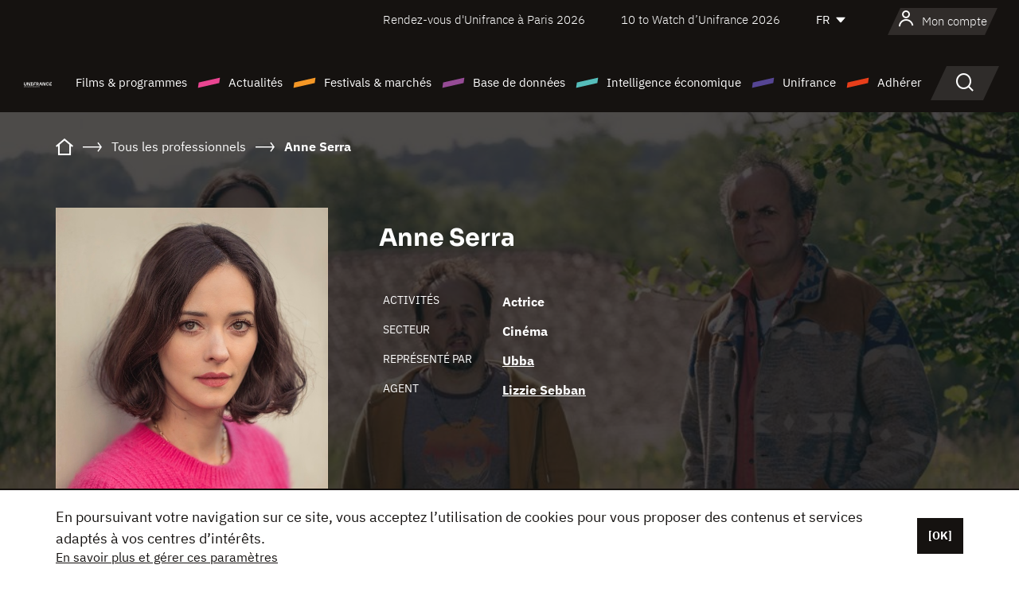

--- FILE ---
content_type: text/html; charset=utf-8
request_url: https://www.google.com/recaptcha/api2/anchor?ar=1&k=6LcJfHopAAAAAJA2ysQXhcpcbIYJi36tX6uIGLaU&co=aHR0cHM6Ly93d3cudW5pZnJhbmNlLm9yZzo0NDM.&hl=en&v=N67nZn4AqZkNcbeMu4prBgzg&size=normal&anchor-ms=20000&execute-ms=30000&cb=rt6whugx82qc
body_size: 50216
content:
<!DOCTYPE HTML><html dir="ltr" lang="en"><head><meta http-equiv="Content-Type" content="text/html; charset=UTF-8">
<meta http-equiv="X-UA-Compatible" content="IE=edge">
<title>reCAPTCHA</title>
<style type="text/css">
/* cyrillic-ext */
@font-face {
  font-family: 'Roboto';
  font-style: normal;
  font-weight: 400;
  font-stretch: 100%;
  src: url(//fonts.gstatic.com/s/roboto/v48/KFO7CnqEu92Fr1ME7kSn66aGLdTylUAMa3GUBHMdazTgWw.woff2) format('woff2');
  unicode-range: U+0460-052F, U+1C80-1C8A, U+20B4, U+2DE0-2DFF, U+A640-A69F, U+FE2E-FE2F;
}
/* cyrillic */
@font-face {
  font-family: 'Roboto';
  font-style: normal;
  font-weight: 400;
  font-stretch: 100%;
  src: url(//fonts.gstatic.com/s/roboto/v48/KFO7CnqEu92Fr1ME7kSn66aGLdTylUAMa3iUBHMdazTgWw.woff2) format('woff2');
  unicode-range: U+0301, U+0400-045F, U+0490-0491, U+04B0-04B1, U+2116;
}
/* greek-ext */
@font-face {
  font-family: 'Roboto';
  font-style: normal;
  font-weight: 400;
  font-stretch: 100%;
  src: url(//fonts.gstatic.com/s/roboto/v48/KFO7CnqEu92Fr1ME7kSn66aGLdTylUAMa3CUBHMdazTgWw.woff2) format('woff2');
  unicode-range: U+1F00-1FFF;
}
/* greek */
@font-face {
  font-family: 'Roboto';
  font-style: normal;
  font-weight: 400;
  font-stretch: 100%;
  src: url(//fonts.gstatic.com/s/roboto/v48/KFO7CnqEu92Fr1ME7kSn66aGLdTylUAMa3-UBHMdazTgWw.woff2) format('woff2');
  unicode-range: U+0370-0377, U+037A-037F, U+0384-038A, U+038C, U+038E-03A1, U+03A3-03FF;
}
/* math */
@font-face {
  font-family: 'Roboto';
  font-style: normal;
  font-weight: 400;
  font-stretch: 100%;
  src: url(//fonts.gstatic.com/s/roboto/v48/KFO7CnqEu92Fr1ME7kSn66aGLdTylUAMawCUBHMdazTgWw.woff2) format('woff2');
  unicode-range: U+0302-0303, U+0305, U+0307-0308, U+0310, U+0312, U+0315, U+031A, U+0326-0327, U+032C, U+032F-0330, U+0332-0333, U+0338, U+033A, U+0346, U+034D, U+0391-03A1, U+03A3-03A9, U+03B1-03C9, U+03D1, U+03D5-03D6, U+03F0-03F1, U+03F4-03F5, U+2016-2017, U+2034-2038, U+203C, U+2040, U+2043, U+2047, U+2050, U+2057, U+205F, U+2070-2071, U+2074-208E, U+2090-209C, U+20D0-20DC, U+20E1, U+20E5-20EF, U+2100-2112, U+2114-2115, U+2117-2121, U+2123-214F, U+2190, U+2192, U+2194-21AE, U+21B0-21E5, U+21F1-21F2, U+21F4-2211, U+2213-2214, U+2216-22FF, U+2308-230B, U+2310, U+2319, U+231C-2321, U+2336-237A, U+237C, U+2395, U+239B-23B7, U+23D0, U+23DC-23E1, U+2474-2475, U+25AF, U+25B3, U+25B7, U+25BD, U+25C1, U+25CA, U+25CC, U+25FB, U+266D-266F, U+27C0-27FF, U+2900-2AFF, U+2B0E-2B11, U+2B30-2B4C, U+2BFE, U+3030, U+FF5B, U+FF5D, U+1D400-1D7FF, U+1EE00-1EEFF;
}
/* symbols */
@font-face {
  font-family: 'Roboto';
  font-style: normal;
  font-weight: 400;
  font-stretch: 100%;
  src: url(//fonts.gstatic.com/s/roboto/v48/KFO7CnqEu92Fr1ME7kSn66aGLdTylUAMaxKUBHMdazTgWw.woff2) format('woff2');
  unicode-range: U+0001-000C, U+000E-001F, U+007F-009F, U+20DD-20E0, U+20E2-20E4, U+2150-218F, U+2190, U+2192, U+2194-2199, U+21AF, U+21E6-21F0, U+21F3, U+2218-2219, U+2299, U+22C4-22C6, U+2300-243F, U+2440-244A, U+2460-24FF, U+25A0-27BF, U+2800-28FF, U+2921-2922, U+2981, U+29BF, U+29EB, U+2B00-2BFF, U+4DC0-4DFF, U+FFF9-FFFB, U+10140-1018E, U+10190-1019C, U+101A0, U+101D0-101FD, U+102E0-102FB, U+10E60-10E7E, U+1D2C0-1D2D3, U+1D2E0-1D37F, U+1F000-1F0FF, U+1F100-1F1AD, U+1F1E6-1F1FF, U+1F30D-1F30F, U+1F315, U+1F31C, U+1F31E, U+1F320-1F32C, U+1F336, U+1F378, U+1F37D, U+1F382, U+1F393-1F39F, U+1F3A7-1F3A8, U+1F3AC-1F3AF, U+1F3C2, U+1F3C4-1F3C6, U+1F3CA-1F3CE, U+1F3D4-1F3E0, U+1F3ED, U+1F3F1-1F3F3, U+1F3F5-1F3F7, U+1F408, U+1F415, U+1F41F, U+1F426, U+1F43F, U+1F441-1F442, U+1F444, U+1F446-1F449, U+1F44C-1F44E, U+1F453, U+1F46A, U+1F47D, U+1F4A3, U+1F4B0, U+1F4B3, U+1F4B9, U+1F4BB, U+1F4BF, U+1F4C8-1F4CB, U+1F4D6, U+1F4DA, U+1F4DF, U+1F4E3-1F4E6, U+1F4EA-1F4ED, U+1F4F7, U+1F4F9-1F4FB, U+1F4FD-1F4FE, U+1F503, U+1F507-1F50B, U+1F50D, U+1F512-1F513, U+1F53E-1F54A, U+1F54F-1F5FA, U+1F610, U+1F650-1F67F, U+1F687, U+1F68D, U+1F691, U+1F694, U+1F698, U+1F6AD, U+1F6B2, U+1F6B9-1F6BA, U+1F6BC, U+1F6C6-1F6CF, U+1F6D3-1F6D7, U+1F6E0-1F6EA, U+1F6F0-1F6F3, U+1F6F7-1F6FC, U+1F700-1F7FF, U+1F800-1F80B, U+1F810-1F847, U+1F850-1F859, U+1F860-1F887, U+1F890-1F8AD, U+1F8B0-1F8BB, U+1F8C0-1F8C1, U+1F900-1F90B, U+1F93B, U+1F946, U+1F984, U+1F996, U+1F9E9, U+1FA00-1FA6F, U+1FA70-1FA7C, U+1FA80-1FA89, U+1FA8F-1FAC6, U+1FACE-1FADC, U+1FADF-1FAE9, U+1FAF0-1FAF8, U+1FB00-1FBFF;
}
/* vietnamese */
@font-face {
  font-family: 'Roboto';
  font-style: normal;
  font-weight: 400;
  font-stretch: 100%;
  src: url(//fonts.gstatic.com/s/roboto/v48/KFO7CnqEu92Fr1ME7kSn66aGLdTylUAMa3OUBHMdazTgWw.woff2) format('woff2');
  unicode-range: U+0102-0103, U+0110-0111, U+0128-0129, U+0168-0169, U+01A0-01A1, U+01AF-01B0, U+0300-0301, U+0303-0304, U+0308-0309, U+0323, U+0329, U+1EA0-1EF9, U+20AB;
}
/* latin-ext */
@font-face {
  font-family: 'Roboto';
  font-style: normal;
  font-weight: 400;
  font-stretch: 100%;
  src: url(//fonts.gstatic.com/s/roboto/v48/KFO7CnqEu92Fr1ME7kSn66aGLdTylUAMa3KUBHMdazTgWw.woff2) format('woff2');
  unicode-range: U+0100-02BA, U+02BD-02C5, U+02C7-02CC, U+02CE-02D7, U+02DD-02FF, U+0304, U+0308, U+0329, U+1D00-1DBF, U+1E00-1E9F, U+1EF2-1EFF, U+2020, U+20A0-20AB, U+20AD-20C0, U+2113, U+2C60-2C7F, U+A720-A7FF;
}
/* latin */
@font-face {
  font-family: 'Roboto';
  font-style: normal;
  font-weight: 400;
  font-stretch: 100%;
  src: url(//fonts.gstatic.com/s/roboto/v48/KFO7CnqEu92Fr1ME7kSn66aGLdTylUAMa3yUBHMdazQ.woff2) format('woff2');
  unicode-range: U+0000-00FF, U+0131, U+0152-0153, U+02BB-02BC, U+02C6, U+02DA, U+02DC, U+0304, U+0308, U+0329, U+2000-206F, U+20AC, U+2122, U+2191, U+2193, U+2212, U+2215, U+FEFF, U+FFFD;
}
/* cyrillic-ext */
@font-face {
  font-family: 'Roboto';
  font-style: normal;
  font-weight: 500;
  font-stretch: 100%;
  src: url(//fonts.gstatic.com/s/roboto/v48/KFO7CnqEu92Fr1ME7kSn66aGLdTylUAMa3GUBHMdazTgWw.woff2) format('woff2');
  unicode-range: U+0460-052F, U+1C80-1C8A, U+20B4, U+2DE0-2DFF, U+A640-A69F, U+FE2E-FE2F;
}
/* cyrillic */
@font-face {
  font-family: 'Roboto';
  font-style: normal;
  font-weight: 500;
  font-stretch: 100%;
  src: url(//fonts.gstatic.com/s/roboto/v48/KFO7CnqEu92Fr1ME7kSn66aGLdTylUAMa3iUBHMdazTgWw.woff2) format('woff2');
  unicode-range: U+0301, U+0400-045F, U+0490-0491, U+04B0-04B1, U+2116;
}
/* greek-ext */
@font-face {
  font-family: 'Roboto';
  font-style: normal;
  font-weight: 500;
  font-stretch: 100%;
  src: url(//fonts.gstatic.com/s/roboto/v48/KFO7CnqEu92Fr1ME7kSn66aGLdTylUAMa3CUBHMdazTgWw.woff2) format('woff2');
  unicode-range: U+1F00-1FFF;
}
/* greek */
@font-face {
  font-family: 'Roboto';
  font-style: normal;
  font-weight: 500;
  font-stretch: 100%;
  src: url(//fonts.gstatic.com/s/roboto/v48/KFO7CnqEu92Fr1ME7kSn66aGLdTylUAMa3-UBHMdazTgWw.woff2) format('woff2');
  unicode-range: U+0370-0377, U+037A-037F, U+0384-038A, U+038C, U+038E-03A1, U+03A3-03FF;
}
/* math */
@font-face {
  font-family: 'Roboto';
  font-style: normal;
  font-weight: 500;
  font-stretch: 100%;
  src: url(//fonts.gstatic.com/s/roboto/v48/KFO7CnqEu92Fr1ME7kSn66aGLdTylUAMawCUBHMdazTgWw.woff2) format('woff2');
  unicode-range: U+0302-0303, U+0305, U+0307-0308, U+0310, U+0312, U+0315, U+031A, U+0326-0327, U+032C, U+032F-0330, U+0332-0333, U+0338, U+033A, U+0346, U+034D, U+0391-03A1, U+03A3-03A9, U+03B1-03C9, U+03D1, U+03D5-03D6, U+03F0-03F1, U+03F4-03F5, U+2016-2017, U+2034-2038, U+203C, U+2040, U+2043, U+2047, U+2050, U+2057, U+205F, U+2070-2071, U+2074-208E, U+2090-209C, U+20D0-20DC, U+20E1, U+20E5-20EF, U+2100-2112, U+2114-2115, U+2117-2121, U+2123-214F, U+2190, U+2192, U+2194-21AE, U+21B0-21E5, U+21F1-21F2, U+21F4-2211, U+2213-2214, U+2216-22FF, U+2308-230B, U+2310, U+2319, U+231C-2321, U+2336-237A, U+237C, U+2395, U+239B-23B7, U+23D0, U+23DC-23E1, U+2474-2475, U+25AF, U+25B3, U+25B7, U+25BD, U+25C1, U+25CA, U+25CC, U+25FB, U+266D-266F, U+27C0-27FF, U+2900-2AFF, U+2B0E-2B11, U+2B30-2B4C, U+2BFE, U+3030, U+FF5B, U+FF5D, U+1D400-1D7FF, U+1EE00-1EEFF;
}
/* symbols */
@font-face {
  font-family: 'Roboto';
  font-style: normal;
  font-weight: 500;
  font-stretch: 100%;
  src: url(//fonts.gstatic.com/s/roboto/v48/KFO7CnqEu92Fr1ME7kSn66aGLdTylUAMaxKUBHMdazTgWw.woff2) format('woff2');
  unicode-range: U+0001-000C, U+000E-001F, U+007F-009F, U+20DD-20E0, U+20E2-20E4, U+2150-218F, U+2190, U+2192, U+2194-2199, U+21AF, U+21E6-21F0, U+21F3, U+2218-2219, U+2299, U+22C4-22C6, U+2300-243F, U+2440-244A, U+2460-24FF, U+25A0-27BF, U+2800-28FF, U+2921-2922, U+2981, U+29BF, U+29EB, U+2B00-2BFF, U+4DC0-4DFF, U+FFF9-FFFB, U+10140-1018E, U+10190-1019C, U+101A0, U+101D0-101FD, U+102E0-102FB, U+10E60-10E7E, U+1D2C0-1D2D3, U+1D2E0-1D37F, U+1F000-1F0FF, U+1F100-1F1AD, U+1F1E6-1F1FF, U+1F30D-1F30F, U+1F315, U+1F31C, U+1F31E, U+1F320-1F32C, U+1F336, U+1F378, U+1F37D, U+1F382, U+1F393-1F39F, U+1F3A7-1F3A8, U+1F3AC-1F3AF, U+1F3C2, U+1F3C4-1F3C6, U+1F3CA-1F3CE, U+1F3D4-1F3E0, U+1F3ED, U+1F3F1-1F3F3, U+1F3F5-1F3F7, U+1F408, U+1F415, U+1F41F, U+1F426, U+1F43F, U+1F441-1F442, U+1F444, U+1F446-1F449, U+1F44C-1F44E, U+1F453, U+1F46A, U+1F47D, U+1F4A3, U+1F4B0, U+1F4B3, U+1F4B9, U+1F4BB, U+1F4BF, U+1F4C8-1F4CB, U+1F4D6, U+1F4DA, U+1F4DF, U+1F4E3-1F4E6, U+1F4EA-1F4ED, U+1F4F7, U+1F4F9-1F4FB, U+1F4FD-1F4FE, U+1F503, U+1F507-1F50B, U+1F50D, U+1F512-1F513, U+1F53E-1F54A, U+1F54F-1F5FA, U+1F610, U+1F650-1F67F, U+1F687, U+1F68D, U+1F691, U+1F694, U+1F698, U+1F6AD, U+1F6B2, U+1F6B9-1F6BA, U+1F6BC, U+1F6C6-1F6CF, U+1F6D3-1F6D7, U+1F6E0-1F6EA, U+1F6F0-1F6F3, U+1F6F7-1F6FC, U+1F700-1F7FF, U+1F800-1F80B, U+1F810-1F847, U+1F850-1F859, U+1F860-1F887, U+1F890-1F8AD, U+1F8B0-1F8BB, U+1F8C0-1F8C1, U+1F900-1F90B, U+1F93B, U+1F946, U+1F984, U+1F996, U+1F9E9, U+1FA00-1FA6F, U+1FA70-1FA7C, U+1FA80-1FA89, U+1FA8F-1FAC6, U+1FACE-1FADC, U+1FADF-1FAE9, U+1FAF0-1FAF8, U+1FB00-1FBFF;
}
/* vietnamese */
@font-face {
  font-family: 'Roboto';
  font-style: normal;
  font-weight: 500;
  font-stretch: 100%;
  src: url(//fonts.gstatic.com/s/roboto/v48/KFO7CnqEu92Fr1ME7kSn66aGLdTylUAMa3OUBHMdazTgWw.woff2) format('woff2');
  unicode-range: U+0102-0103, U+0110-0111, U+0128-0129, U+0168-0169, U+01A0-01A1, U+01AF-01B0, U+0300-0301, U+0303-0304, U+0308-0309, U+0323, U+0329, U+1EA0-1EF9, U+20AB;
}
/* latin-ext */
@font-face {
  font-family: 'Roboto';
  font-style: normal;
  font-weight: 500;
  font-stretch: 100%;
  src: url(//fonts.gstatic.com/s/roboto/v48/KFO7CnqEu92Fr1ME7kSn66aGLdTylUAMa3KUBHMdazTgWw.woff2) format('woff2');
  unicode-range: U+0100-02BA, U+02BD-02C5, U+02C7-02CC, U+02CE-02D7, U+02DD-02FF, U+0304, U+0308, U+0329, U+1D00-1DBF, U+1E00-1E9F, U+1EF2-1EFF, U+2020, U+20A0-20AB, U+20AD-20C0, U+2113, U+2C60-2C7F, U+A720-A7FF;
}
/* latin */
@font-face {
  font-family: 'Roboto';
  font-style: normal;
  font-weight: 500;
  font-stretch: 100%;
  src: url(//fonts.gstatic.com/s/roboto/v48/KFO7CnqEu92Fr1ME7kSn66aGLdTylUAMa3yUBHMdazQ.woff2) format('woff2');
  unicode-range: U+0000-00FF, U+0131, U+0152-0153, U+02BB-02BC, U+02C6, U+02DA, U+02DC, U+0304, U+0308, U+0329, U+2000-206F, U+20AC, U+2122, U+2191, U+2193, U+2212, U+2215, U+FEFF, U+FFFD;
}
/* cyrillic-ext */
@font-face {
  font-family: 'Roboto';
  font-style: normal;
  font-weight: 900;
  font-stretch: 100%;
  src: url(//fonts.gstatic.com/s/roboto/v48/KFO7CnqEu92Fr1ME7kSn66aGLdTylUAMa3GUBHMdazTgWw.woff2) format('woff2');
  unicode-range: U+0460-052F, U+1C80-1C8A, U+20B4, U+2DE0-2DFF, U+A640-A69F, U+FE2E-FE2F;
}
/* cyrillic */
@font-face {
  font-family: 'Roboto';
  font-style: normal;
  font-weight: 900;
  font-stretch: 100%;
  src: url(//fonts.gstatic.com/s/roboto/v48/KFO7CnqEu92Fr1ME7kSn66aGLdTylUAMa3iUBHMdazTgWw.woff2) format('woff2');
  unicode-range: U+0301, U+0400-045F, U+0490-0491, U+04B0-04B1, U+2116;
}
/* greek-ext */
@font-face {
  font-family: 'Roboto';
  font-style: normal;
  font-weight: 900;
  font-stretch: 100%;
  src: url(//fonts.gstatic.com/s/roboto/v48/KFO7CnqEu92Fr1ME7kSn66aGLdTylUAMa3CUBHMdazTgWw.woff2) format('woff2');
  unicode-range: U+1F00-1FFF;
}
/* greek */
@font-face {
  font-family: 'Roboto';
  font-style: normal;
  font-weight: 900;
  font-stretch: 100%;
  src: url(//fonts.gstatic.com/s/roboto/v48/KFO7CnqEu92Fr1ME7kSn66aGLdTylUAMa3-UBHMdazTgWw.woff2) format('woff2');
  unicode-range: U+0370-0377, U+037A-037F, U+0384-038A, U+038C, U+038E-03A1, U+03A3-03FF;
}
/* math */
@font-face {
  font-family: 'Roboto';
  font-style: normal;
  font-weight: 900;
  font-stretch: 100%;
  src: url(//fonts.gstatic.com/s/roboto/v48/KFO7CnqEu92Fr1ME7kSn66aGLdTylUAMawCUBHMdazTgWw.woff2) format('woff2');
  unicode-range: U+0302-0303, U+0305, U+0307-0308, U+0310, U+0312, U+0315, U+031A, U+0326-0327, U+032C, U+032F-0330, U+0332-0333, U+0338, U+033A, U+0346, U+034D, U+0391-03A1, U+03A3-03A9, U+03B1-03C9, U+03D1, U+03D5-03D6, U+03F0-03F1, U+03F4-03F5, U+2016-2017, U+2034-2038, U+203C, U+2040, U+2043, U+2047, U+2050, U+2057, U+205F, U+2070-2071, U+2074-208E, U+2090-209C, U+20D0-20DC, U+20E1, U+20E5-20EF, U+2100-2112, U+2114-2115, U+2117-2121, U+2123-214F, U+2190, U+2192, U+2194-21AE, U+21B0-21E5, U+21F1-21F2, U+21F4-2211, U+2213-2214, U+2216-22FF, U+2308-230B, U+2310, U+2319, U+231C-2321, U+2336-237A, U+237C, U+2395, U+239B-23B7, U+23D0, U+23DC-23E1, U+2474-2475, U+25AF, U+25B3, U+25B7, U+25BD, U+25C1, U+25CA, U+25CC, U+25FB, U+266D-266F, U+27C0-27FF, U+2900-2AFF, U+2B0E-2B11, U+2B30-2B4C, U+2BFE, U+3030, U+FF5B, U+FF5D, U+1D400-1D7FF, U+1EE00-1EEFF;
}
/* symbols */
@font-face {
  font-family: 'Roboto';
  font-style: normal;
  font-weight: 900;
  font-stretch: 100%;
  src: url(//fonts.gstatic.com/s/roboto/v48/KFO7CnqEu92Fr1ME7kSn66aGLdTylUAMaxKUBHMdazTgWw.woff2) format('woff2');
  unicode-range: U+0001-000C, U+000E-001F, U+007F-009F, U+20DD-20E0, U+20E2-20E4, U+2150-218F, U+2190, U+2192, U+2194-2199, U+21AF, U+21E6-21F0, U+21F3, U+2218-2219, U+2299, U+22C4-22C6, U+2300-243F, U+2440-244A, U+2460-24FF, U+25A0-27BF, U+2800-28FF, U+2921-2922, U+2981, U+29BF, U+29EB, U+2B00-2BFF, U+4DC0-4DFF, U+FFF9-FFFB, U+10140-1018E, U+10190-1019C, U+101A0, U+101D0-101FD, U+102E0-102FB, U+10E60-10E7E, U+1D2C0-1D2D3, U+1D2E0-1D37F, U+1F000-1F0FF, U+1F100-1F1AD, U+1F1E6-1F1FF, U+1F30D-1F30F, U+1F315, U+1F31C, U+1F31E, U+1F320-1F32C, U+1F336, U+1F378, U+1F37D, U+1F382, U+1F393-1F39F, U+1F3A7-1F3A8, U+1F3AC-1F3AF, U+1F3C2, U+1F3C4-1F3C6, U+1F3CA-1F3CE, U+1F3D4-1F3E0, U+1F3ED, U+1F3F1-1F3F3, U+1F3F5-1F3F7, U+1F408, U+1F415, U+1F41F, U+1F426, U+1F43F, U+1F441-1F442, U+1F444, U+1F446-1F449, U+1F44C-1F44E, U+1F453, U+1F46A, U+1F47D, U+1F4A3, U+1F4B0, U+1F4B3, U+1F4B9, U+1F4BB, U+1F4BF, U+1F4C8-1F4CB, U+1F4D6, U+1F4DA, U+1F4DF, U+1F4E3-1F4E6, U+1F4EA-1F4ED, U+1F4F7, U+1F4F9-1F4FB, U+1F4FD-1F4FE, U+1F503, U+1F507-1F50B, U+1F50D, U+1F512-1F513, U+1F53E-1F54A, U+1F54F-1F5FA, U+1F610, U+1F650-1F67F, U+1F687, U+1F68D, U+1F691, U+1F694, U+1F698, U+1F6AD, U+1F6B2, U+1F6B9-1F6BA, U+1F6BC, U+1F6C6-1F6CF, U+1F6D3-1F6D7, U+1F6E0-1F6EA, U+1F6F0-1F6F3, U+1F6F7-1F6FC, U+1F700-1F7FF, U+1F800-1F80B, U+1F810-1F847, U+1F850-1F859, U+1F860-1F887, U+1F890-1F8AD, U+1F8B0-1F8BB, U+1F8C0-1F8C1, U+1F900-1F90B, U+1F93B, U+1F946, U+1F984, U+1F996, U+1F9E9, U+1FA00-1FA6F, U+1FA70-1FA7C, U+1FA80-1FA89, U+1FA8F-1FAC6, U+1FACE-1FADC, U+1FADF-1FAE9, U+1FAF0-1FAF8, U+1FB00-1FBFF;
}
/* vietnamese */
@font-face {
  font-family: 'Roboto';
  font-style: normal;
  font-weight: 900;
  font-stretch: 100%;
  src: url(//fonts.gstatic.com/s/roboto/v48/KFO7CnqEu92Fr1ME7kSn66aGLdTylUAMa3OUBHMdazTgWw.woff2) format('woff2');
  unicode-range: U+0102-0103, U+0110-0111, U+0128-0129, U+0168-0169, U+01A0-01A1, U+01AF-01B0, U+0300-0301, U+0303-0304, U+0308-0309, U+0323, U+0329, U+1EA0-1EF9, U+20AB;
}
/* latin-ext */
@font-face {
  font-family: 'Roboto';
  font-style: normal;
  font-weight: 900;
  font-stretch: 100%;
  src: url(//fonts.gstatic.com/s/roboto/v48/KFO7CnqEu92Fr1ME7kSn66aGLdTylUAMa3KUBHMdazTgWw.woff2) format('woff2');
  unicode-range: U+0100-02BA, U+02BD-02C5, U+02C7-02CC, U+02CE-02D7, U+02DD-02FF, U+0304, U+0308, U+0329, U+1D00-1DBF, U+1E00-1E9F, U+1EF2-1EFF, U+2020, U+20A0-20AB, U+20AD-20C0, U+2113, U+2C60-2C7F, U+A720-A7FF;
}
/* latin */
@font-face {
  font-family: 'Roboto';
  font-style: normal;
  font-weight: 900;
  font-stretch: 100%;
  src: url(//fonts.gstatic.com/s/roboto/v48/KFO7CnqEu92Fr1ME7kSn66aGLdTylUAMa3yUBHMdazQ.woff2) format('woff2');
  unicode-range: U+0000-00FF, U+0131, U+0152-0153, U+02BB-02BC, U+02C6, U+02DA, U+02DC, U+0304, U+0308, U+0329, U+2000-206F, U+20AC, U+2122, U+2191, U+2193, U+2212, U+2215, U+FEFF, U+FFFD;
}

</style>
<link rel="stylesheet" type="text/css" href="https://www.gstatic.com/recaptcha/releases/N67nZn4AqZkNcbeMu4prBgzg/styles__ltr.css">
<script nonce="YJNE8KQbUOs8UHYiEFPOYA" type="text/javascript">window['__recaptcha_api'] = 'https://www.google.com/recaptcha/api2/';</script>
<script type="text/javascript" src="https://www.gstatic.com/recaptcha/releases/N67nZn4AqZkNcbeMu4prBgzg/recaptcha__en.js" nonce="YJNE8KQbUOs8UHYiEFPOYA">
      
    </script></head>
<body><div id="rc-anchor-alert" class="rc-anchor-alert"></div>
<input type="hidden" id="recaptcha-token" value="[base64]">
<script type="text/javascript" nonce="YJNE8KQbUOs8UHYiEFPOYA">
      recaptcha.anchor.Main.init("[\x22ainput\x22,[\x22bgdata\x22,\x22\x22,\[base64]/[base64]/[base64]/[base64]/[base64]/UltsKytdPUU6KEU8MjA0OD9SW2wrK109RT4+NnwxOTI6KChFJjY0NTEyKT09NTUyOTYmJk0rMTxjLmxlbmd0aCYmKGMuY2hhckNvZGVBdChNKzEpJjY0NTEyKT09NTYzMjA/[base64]/[base64]/[base64]/[base64]/[base64]/[base64]/[base64]\x22,\[base64]\x22,\x22YMOcQcOYwq5ISAvDvMKNJMOMVcO/wo3DvMKHwrLDqmPColwFMsOQWX3DtsKZwr0UwoDClcK0wrnCtwURw5gQwqzCklrDiyhvByd8PcOOw4jDqMOXGcKBbMO2VMOeTyJAUThDH8K9wqlrXCjDiMKKwrjCtlsPw7fCom9yNMKsYDzDicKQw6/DhMO8WQlJD8KAVlHCqQMWw7jCgcKDI8OAw4zDoQjCgAzDr1XDuB7Cu8Obw5fDpcKuw489wr7Dh3DDmcKmLiZhw6MOwrPDlsO0wq3CosOcwpVowrrDoMK/J0TCvX/Cm1lCD8O9U8OwBWxLMxbDm2E5w6c9wqPDt1YCwrwLw4tqNSnDrsKhwo/Do8OQQ8OTEcOKfmLDhE7ClnXCsMKRJEfCjcKGHz4twoXCs1rClcK1wpPDsxjCkiwswpZARMO1fkkxwrwsIyrCiMKhw79tw5oLYiHDvXJ4wpwiwojDtGXDm8KSw4ZdEA7DtzbCmcKyEMKXw4pmw7kVGsOtw6XCinXDtQLDocOwTsOeRE3DogcmL8ORJwA6w7zCqsOxax/[base64]/[base64]/[base64]/DtlXDrsOKwpwAQsO2AybChmMZbH/Dk8OsPsKhw4RbQmbCrAAKWMOOw7XDu8Kuw53CkcK0wpzChsOyLj/CksK0Q8KXwoDCsTR5EsOQw6DClcKNwrTCvxvCocO1Pi58QsOAOcKKXjpcecOoBjDCjsKcEzwrw5M3SmNAwq3CrMOkw6LCscOnbz99wow9wqxiw5TDuBcDwrUswpzClMOzasKnw67CulrDiMKJYTYGVsKiw73CoiM7SS/Dvk/CrRtwwrzDssKkTi7DkSM2IsOawoLDvQvDmsOAw4hswol9BHw0DXRYw7/CgMKKwrAbOkzDijfDqMOCw4fDvQvDksOSDS7Dv8KHI8KnW8KdwqHCuS7ClMK/w7rCnBXDrsOAw4HDk8O3w41Ww5B3bsOSDh3Ct8KtwqjCuXzCksOsw43Dhw1DE8Ogw7TDvSfCjl/[base64]/DqMOCJsOpdcKww54KwrvDrCNHN27CiB4jAB3ChcKhwp/Ch8OVwqjCr8KewrfCqXM9w6LDncOUwqbDqx0XcMOQfG1VRAXDkW/DmWXClsOuTcOdfkYYIMOBwpoMX8KNcMOwwrA/RsKmw4PDpcO6wqB/Yi0pdE99wrDDsi1ZLsKaXg7DkcKZf0fDrCjCtsOvw6YPw5/DkMO5woEbecKIw4U6wonCp0rCh8OHwpY3e8OYRT7DqMOLRiVjwqcPZTTDlcOFw5zDqcKPwrAgfMO7JS0bwroqwopLwoXDqWJYaMONw5nDu8O7w6DDgcKVwonDsx4rwqLDnMKEw4wlLsKFw5Vdw53Djj/[base64]/E8KrwoFNKB9qQMKkY8OCwoDCtkFKLl7DqMOjET5WdcKEU8O/CDB5NsKgwqR5w5RkO2HCs0Eywp/DujJ9XD5rw7jDvMKdwr8yKEHDosOXwokxfBp/[base64]/[base64]/DryPCunc/EVZNwoZ3BMOdwrfDssKlwqjDjcOQwp/ClsOnMcK2w4ILNsK/AE8ADW3Cu8OOw4YAwq4fw6sNfMO0woDDu1VGwqwGOXF/wppkwpVlHsKPQsOqw6PCrcOTw5MJw5rCncO5wrfDscOYbxrDvAHDoCk8dGt6L2/CgMOhc8K1V8KCV8OCMsOSVMOtJ8ORwojDgScFTcKbcEkEw7bClAnCkMOkwpLDpj/DpA0aw4wkwqnCuUkdwrzCocK6wrbDpm7DnnrDlwrCmEtGw7rCnFZNJsKTQz/DoMK3AsKjw4vCs2kQH8OyZVnCuWTDoCEgw4RGw5rCgx3DuWvDt1rCoE0hTMO3IMKWIcO6QlnDjsO0wpV6w5jDk8KBwoLCscOpwpnCoMK7wqnCr8Ohw4tOX2olFUDCvMKyBUVAwoIkw4J1wrbCtyrCjMOvCFbCti/Co1HCn257W3XDlwlzQDAZwr4Iw7QjNxDDocO1w77CrsOmDSFhw4BBZMKfw5sMwqpnUsK9w5DCuRM0w6N7wq/DujNcw55owpPDjjHDiE3CgcOTw6HDgcK4NsOzw7TDiHEqwpchwoJ6wotWZsOEw5JVCktCCgfDlUfCisOaw6TCpxfDgMKMRQ/[base64]/DlcKXwqbDpsK3Y1fCksKuwrwowrHDlcKjwrcrbsKVWcKpwojClMOYwq9Jw5c0DcKzwqPCoMOcL8K4w6o/MsKzwo02bSXDoRTDj8OkYMO7SsOdwqvCkDAnRcOue8OpwqJGw7x6w69Tw79jIMOLXn/[base64]/CuznCuMOGw5olw71fwpAWFsKMwroMw6ZEw7zCj2YFFcKJw4hHw6RmwrnDsW0QMiXCs8OMdz43w6PCrsOUwp3CrX/DssK+FWEZJmgiwr4pwpPDpAzCmkxswqhkWHLCicKwZsOoe8O6wo/DqcKLw5zCjw3DgUMcw7fDmcKywpNaZsKtF0jCqsOLcF/DtTdpw7VXwqd2Bw3CsFJ9w7vDrMKnwqAzwqIFwqTCr05Se8KVwrgIwp9Qw7suXHbCqUnDtDwew7/CrcKEw5/CjmInwrRtEiXDhQbDisKJIcOEwp3DhwHCgMOqwoorwpkBwpQwAXvCiG4HOcO4wrAEbG/DtsKjwoVlwq98MMKtMMKNOBBVwpZKw493w4wxw7FNw4k9worDsMKpEsO1VcOuwo1/d8KkVsKiwpJRwqfCgcOcw7rDp3nDrsKNMhUCYMKOw4zDgcKEbsKPwrnCrzd3w7sSwrYVwp/DkXjCnsO4c8OocsKGX8O7IsOUE8OIw5nCrXjDtMKJw6HCh0fCqGnCpj/[base64]/CocKgUMOuwqjDjHR1w7/CsjJJw6Iowr7DjEZwwojDj8Owwq1SFMKHLMOkB2zDthVrDEgTNsOPY8Kzw44NDHXDrzfDjm7Dk8O+w6fDsiYlw57Dl3DCuh/[base64]/w63DrsOKQSIowp7CvH4rw5xCDcKHwo4gwq9vw6oIFsKvw7UKw6w3ViJCN8Owwrw9wqDCuFcRREPClhhEwp3CvMOjw5Yyw57CsVlGDMOnYsOFCEo4wqRyw4vCj8OweMOwwoocwoM2ZcKlwoAfRzQ7HMKABcOJw7fDs8OFdcOqWl/CiitgGScEc2l5wobClsO6DsKUDcO0w4TDijnCu3TCjCJuwqBiwrPDoDwYGRQ/SMO2dEZFw5zCtADCt8K1w4EJwpXCicK5wpLCi8Kow6R9woHDtQ5MwpjCtcKlw7HCm8Ovw5rDtzQjw5hvw6zDpMOXwpTCk2/CqsOYw7lmNTk5RwDCtVRVQADDhSjDtw52asKcwq3DtGPCjkdhYMKcw4ZLEcKCGyTCi8KFwqAtDsOjO1LCqMO7wqDDp8ONwoDCkADCrE0fRiU2w6TDk8OOScKVYWxCN8OCw4hDw5vCvMO/wrTDsMOiwqnDoMKNKHfCr0INwpV5w5vDlcKgQRzChjtkw7cZwpvDq8Kbw5zDh21kwqvCg0R+wpB8DgfDl8K9wr3DksOMCgYUd1QQw7XCoMOiKwHDnxlqw7vCvH1CwrXDvMO0Z1XDmivCrH/DnH7Cs8KzTcKswoEECcKHUcOzw7k4G8KkwpZOHcKjw6BbQQrClcKUWMOiw7Z0w4ZPDMKYwqTDicOIwrfCusOGcR1rWFxAwq0WdXrCu3xcwpzCnH0LW2TDh8KXBA8pJWjDs8OHwq0fw7zDpRTDrHbDmg/Cs8OxaHsNa1soG3EZZcKFw61aIS4pSsOoZsORM8O4w7kFBUA0RgN1wrnCosKfQ20rQxfDlMKawr0lwqjDhyJUw4kFAA03WcKNwqAqCsOWIGN4w7vDicKZw7VNwoslw412XcOBw5jChsORCcO+f0B7wqPCpcOWw6HDlW/DvSvDk8KuUMOqHVMbw6zCrMOOwo4INCJGwpLDmQ7CrMOYBMO8wpd0A0/DkgLCiD9+wpBMXwpfwrwOw7nDg8OEQE/CmVTDvsOZZDjDnyrDp8K8w65KwovDlsK3M0TDkBIuBiTDrMK5wpjDoMOVwr5wZ8OiVMKQwoBjXGgzf8KUwo8sw4BXKms/WGoWc8Ozw7IYYgdSVXXCg8OhLMO/wqjDi03DusKdXTrCthjChXNBaMOZw6EJw7zCmMKYwoZXwrpRw642BmYnJj8AKlHCjcK5cMKhXyw4CcOxwqI6YcO8woZ6NMKzADh7wohIEcKYwpbCpcOrSiB6wpo6w4DCjQ/[base64]/A8OdwrwZb25XwphPW8KgwovDgMODQijDjMKfw5ltKTvCkhAFwpNiw4ZxPcKCwrnCjRIXA8Olw6Iww6/DgxjCgsOSDcKQNcOtKFzDkRzCnsOUw57DljoYbcOww6zCosOiHl/DtMOlwo0twrnDmMOAMMOjw7XCsMKIwrjCrMOFw4TCnsOhbMO5w7HDj21aPGvDvMKXw4LDqsOKFyhmA8KfeB9aw6Q1wrnDkMO0w7PDsE3Cj25Qw5wxIsOJPMOMAMOYwq8UwrfCong4w4oYw7vDoMK/w74owpZmwq/[base64]/Dp101CAEVwqMCw7E+I3F9GwINwrjDqcO9EMOmw7HDosOtQ8K4wrLCuBIPQcKjwqEpwpNZQErDunvCpMKxwoLCtcKMwr7Di1Jcw4DDhGFqw61lXHk0ccKoasKqF8Opwp/ClMKXwpTCp8KwKlkcw71BCcOFwo7CnysgcsOfa8KgW8OSwpPCoMOSw5/DiDwMccK6FMK1YnpRwoLCn8OJdsK/YsKTPmNYw5PDqR52C1UUwqbCiUjDhcKhw4DDgmvCo8ONJRvCp8KAEcKbwoHCmlRFb8KTMsKbXsKUE8Khw5bCtE7CtMKkYXsEwqpgWMOGN3U1PMKfFcKkw7TDqcKww6LCtMOCK8ODRklpwrzCr8KGw7Z9wrrDgGPClcONwrfCgnvCtjzDonMQw5/CuhZWw53Cv0/Dq2RDw7TDmHnDvMKLUwTCnsKkwqJRdcOqI0IaQcKtw5BDwo7DgcO3woLDkhoBf8OSw67DqcKvwq96wrxxesK2dErDr3TDgcKJwozDmsKlwoZCwpjDu3HCvS/DksKgw559V25ZVkjCiH7Dmz7Cr8K7wqHDtsOFH8KkSMOGwpBNL8OMwopJw6F7woZMwpZ1JsObw6LCpiPDnsKtMnFJfsKew5XDiXZ9w4B1W8KqDcOJSTPCm1lSBWXCjx89w6YZR8KwKcOJw4jDh3TCvCTCoMO4RMO1wqTDo0TCkVzCsW/CkTVfFMKPwqHCmCAowr9Zwr3CsVhCMEA1HCYkwozDohrDpMOXTRjCtsODSB9Kwr0hw7F/woF/wqvDr1wOw5nDlx7Cm8O6fnnCqy4/wp3Cpg8jFXTCoTUuScOWSnnCmlkJw5nDrcOuwrYDcFTCv1ATbcKkM8OgwqjChgTCvgPDnsOnQsKKw7jCmsO8w554GwXDrcKrRcK/w7FyK8Ofw447wrrCnsOeZMKhw50vw58AeMO+WmHCr8O8wqEWw5HCgsKWw7LDhcOpOT3DhMKhEz7Cl3HCr0DCpMKzw5UfOcO2XkYcMgFLZElow5/DojRdw7HCqW/DrcO0w5wXwo/CpS0zY0PDuB4wNEvDmB4ew7g4Vh/ClcOWwrvCtQ1Kw4h2w7jDhcKqwoXCq2PCjsOTwqodwpbDusO5asK9EgkCw6ptFcKbWcKfXGRqasK/wpvCpybCmWRQw5ISHsOawrPCnMOEwrl/G8OiwpPCgAHCsn5KAFoBw6okBHPDv8O7w59zMyobYX8Dw4Rww5gPU8KlHTJowoE7w6szUDvDvcKiwqlLw4XDpmdZR8O5TWNkYsOIw7/DpsOqP8ONWsO1Y8KPwq4lC154wrRnGWHCqzXCtcKSw4odwr9vw7gBL0/CjcK8Rw4bwr7DlMKYwokEwrzDvMOpw7dsXQAWw5g/w7rCh8KNdMOTwo01b8O2w4ZNI8Ogw6sVLS/CuGLCqwbCtsOCT8Orw5zDijM8w6dNw5Ytw4pHwq5gw6BjwqopwrnCqh/DkWbClQfCqHZzwrlfd8KbwrJreThiEwBew4MnwoYawqHCjWRGacKnbsOqAMO8w7LDlidJScORw7jCocKgw4rDiMKDw4PDvyJuwp1hTTjCvcKsw4R/J8KIXFNHwqAFQcOYwpXDlWMPw7XDvm/ChcKHwqofDizCm8Oiwq8cGT/DqsOvWcOMZMOowoASw6UddBvChMOCfcOmY8Obb2jCtn9rw4DCk8KGTGLCozvCnXVPw57CshQ1GMOLBMOTwoXCsFkNwpLDlh3DnWbCo2vCrVTCoj3DuMKTwotUB8KVYCfDvRXCucO/c8O4fl/DgW/Cjn3DmQXCoMOmeSJpwpVcw7DDusKCw63Dq3nCl8OKw6XCksONYifCog/[base64]/[base64]/CnR5ZEsK/wqPCnSPCkwMQw4R0wqLDscOpDiVmw70HwrHDucO7w6FIZUDDksOBHMOLAMK/L1g9YyMgGMOuw5I3UBLCh8KMW8KfQMKUwoLCmcOLwohUKsKeKcK9JmNmccK7RsK8B8KKw5A7KcOjwoLCvcOzJ03Dq1/[base64]/CjcOzwoPDswJuwr0qw6stw65tSjLDiioVA8KawpLDglDCgRptLnjCqMO+UMOuw7XDnCbClE8Rw7IDw73DiT/DiCnDgMOBMsO9w4kqIB3DjsOcH8KeNcOWcsOdScKrFsKzw7jCiXh3w4hbJEs/[base64]/wpLCicK5wpDCqAkFHcKpw4cadydnwrnCgyrDuSDCjcKyV0HCsnrCosKnBhVLYDgrIMKGwqhRwrN/DiPDrGwrw6nCuyEKwoTCoCzDiMOjQQZMw5tPLysew74zc8OUXsOEw6ksFcKXKQ7Ctg1JFADDocOyI8KKSVotRiXDm8OxNVXCtUrCjnrDkzgiwqTDgcOCe8OywozChcOsw6jDhmsbw4DCqwrDmC3Cpylnw4EFw5DCs8Oewr/Dl8O1f8KGw5TDosOnwprDj358djvCnsKtb8OnwqpSe0Bnw59XAU3DsMO1w6XDlsOUPHfCnyfDuWXCmcO/woUNYi/DgMOlw55dw5PDoWsKC8KPw4A6Lz3DrFxmwpfCk8ODN8KiW8Kdw5sDXcKzw6TDocOLwqFKZMKMwpPDlEJlH8KiwoTCog3CksKwUiBVIsOpccKlwo5oWcK5woxzd0IQw403wokZw4nCpyzDksK/a0c6wq4DwqwOwoYAw68FOMKxeMKdSsOFwpYAw78RwozDkDlcwrdzw5DCli/CnR4DEDdtw4FrHsKqwr7CnMOGwqvDv8KCw4cSwq5Jw4ZXw6E4w4bCjnXCkMK2McKxQVVDasKywqpZT8OqBgZEJsOuah7ClzwXwr12ZMKtM3rCkwLCgMKfEcOOw4/DtlzDtA/[base64]/JcOwwo3DrMKuwonCq3/DrsOyGMKIw6PCrMOmSsKqIMKCw514KGs/w67ClEDCpMOYc1PDr07DsUITw5jDth1qPMKbwr7ChkvChzhGw68Qwp3CiWTCnUPDowXDnMKyJMOjw5ZMccO7ZlHDusOGw6bDg3cJH8Kewp7CuHTCrk1oAcK1VGrDnsK7ei/[base64]/CiSPCosOjU3VhbsOJI8OBwrI9wqrCv8Kxe3VXwpjCjEpowpADI8OdTxwibiklXsK1w6TDm8O8wozCk8Olw5F4wpFcSRPCoMKTd03CsBREwplDXcKFwrvCq8Kpw7TDtsOew7Z0wpstw7/DqcKxCcKYw4XDrlJLF2jDm8Odwpd6w5cGw4ktwo/CrWIaWAIeGRlWbMOEI8O+DcK5wqnCucKpacO8w5gfwoNTw6MmLwbCugtATgTCkU7ClsKDw6PCu3hHRcKnw7jClcKcGcOYw6vCvBJpw73ChHcAw4NmDMKGCkfCiHljasODDcKfLMKLw7UXwqUFY8Ojw6TCl8OxSF/[base64]/Csnk+Nh/[base64]/w5DDsMKGw5/ChcOzI8KdSjnCrXfDi8O1wqnDo8ODw5XCssKlJsOSw7oBe0luG17Dh8OfHcKewqo2w5YJw77DgMK+w68RwrjDocK2WMO8w4FKw64hN8KmTzrCgyvCs0dlw5LDsMK3Pi3CqEE3NTHCqMK+McKIwoxKw4rCv8O4fwsNJcOhBxJfccOiSU/DvyJqw4nComliwrvDjhTCtGMEwrQYwojDgsO5wozCjxIhdsOrbsK7cz13dxfDuRrCocKDwprDhjNHwpbDr8KdBsKLDcOmBsKGwrPCsXHDs8ODw4Fwwp5IwpfCrHvCqz00HsK3w5LCl8KzwqZLScOcwqDCj8OKOUvDrxzDvh/Dn1QJT3nDi8OZwqFWLGzDo3lvOnIPwqFRw6vCjjh7MMOjw49cWMOhYnwDw584TMKxw4ICwr14Y2JoYMOZwpV4I2fDmsK+MsKUw58/J8OAwoEqSkTCkG7CuyrCrRHDgWtQw7c8ZcOOwpQiw7RwYB/CkcOWOcK/w6PDiQTDswV+wq7DnG/[base64]/[base64]/DvsOwwqDCisOSAsOmw4rCjcOUVsOoX2jDsgbCoRHCnUrCrcO6wpjDqcKIw4LDiBJQHXcAVsKHw4bChiFVwo1oRQfDqTvDucKjwpTCjhnDpX/CtsKJw53DucKAw5TDrjsPecOdYsKYNjfDkDvDgmPDtcOHRj/CjgBSwpIJw5DCv8KSFVJHw7sHw6rClnvCnm3DtDbDhMONRB7CgUQcGnULw4RlwoHCg8OIWDpew4EkS3w7QnEKHn/DgsKhwrPDvUjCuBZ6DUoawqPDtXPCrDHCqMKqXAXCqMKnfzvCrsKxHggvLx53An9CO0/DnCpwwqEaw7IDMsONAsKZwqjDtEtHP8KKGUDCi8O8w5DCg8KqwpTCgsO/w7HDml3DuMO8C8K1wpBmw73CgVXDtlfDi2ogw6gWScORNCnDssKFw6QWVcO+GR/[base64]/DkBxiFH9iwoxPw4nDkcOSEcKXwpfClcK9BsOnFcOcwos6w5zCqWF5wop5wppwScOmw67Ch8OjTgbCpcKRwosHGcOAwrnCicK8P8OdwqpAcDLDiHcpw5fClBrDjsOHIcOIHTplw63CpgQ/wqFPT8KvdG/Dj8Kgw6EBwrfCscKZdcO9w61EP8KRPsOqw5QQw518wrnCksO+w6MDw4rCtcKbwoHDocKDX8OBw68UQ39xTsK7alHCuSbCmx3DisKyUVApwoNfw64Dw6/CqQ1Dw6fCkMKkwq4/NsK9wq7DjDIxwpQ8ZhnClUAvw7JRGjNkRCfDjxFCH2Zkw45Fw4l4w6TCgcOTw6rDpEDDphxywr/Cl3cVczLDncKLbzpLwqpyeFDDocOxwrbDsj3DkMKfwqx/w4rDh8OnC8OVw4Irw43DrMOnQcK0UcKww4/CrgHCoMKWc8Otw7gKw68QRMKVw5sfwpQrw7zDkyDDrHfCtyg6YcK9YsKcKsOQw5wMRU0ieMK1TQDCtSd8KsKFwqdsJDI0wq7DhDDDtsKJY8OLwp/Dtm3Dg8OGwrfCulMLw7/[base64]/[base64]/DjMOYSCnDisOuw5Ivw5RLZcOWfDtMb8OJAgYnw6FhwpoNw6HDkcOhwpMjKj5gwoRWDsOiwpXCtmJmcjpAw7kVByvCpcKUwp8YwrEPwpLDnsKvw7kwwqd/wrHDgMK7w5XCvmPDvMKjSA9qPVx2wrsEwrR3fsKXw6rDkHkdHQ7DvsKpwoVCw7YEdsK3w6lDX2rCtS98wq8Ow4nCtgHDmis3w7jDvVXCuTzCu8O8w4Q5ESEvw6tuDcK6IsKcw4vCjR3Cjg/CiGzDssO+w4bCgsKSZMOrVsOCw6hiw44BKVMUR8OEF8KAwp4Ad0hpP1g4RsKwNG5ySA3DhsORwpAuwowcABbDuMOcX8OXDMK/[base64]/[base64]/[base64]/acO+QlV3K0gDwqXDrMOJX8Kxw4jDojpVVzDCimkGwoo0w7/Cl2pLUAwywp7CpD48SHwnLMOuHMO5w4xqw6XDsD3DlDxhw7DDgRMJw4XClQAYEMOQwr5FwpHCmcOOw4PCpMKDO8Osw5HDj1Ipw6R8wo1IAcKHMsK+wp48TsOVwo86wpUFGsOTw5k/[base64]/QBBbwoR/w5xrBMKRKsKnezgmEArDtcKRIhkxwpcEw6pqCsO2UEUCw4nDriNWw4TCunlRwrLCpMKUcyF3eVIxCi4awoTDlsOAwrljwrPDjWrCm8KiI8KAclPDk8KbccKRwoLCtgLCr8ONRsKtTX3ChRbDgcOaEQDCtQ7DvMKRRcKTKngvZ2t/[base64]/bHNkwp05K3HCtzHDv8Kyw7FSKcKDX2/DnsOBw63ClwTCscOOw7jCpsOMRMO/KHTCh8K4w6TCoBQcQUfDl3fCgh/Dn8KiMnlyXcKbHsKHKW4KKR0Ow7pvSQHDnGpbV1N+fMOLBjnDisOzwpfCmHcfVcOOYRzCjyLDjsK/[base64]/[base64]/wqfDjF7CiDwkwrzCiA3DlsKHwrXDnDZvA35VPMKFwpITMMOXwrTDpcKvw4TDmA09wot1cn5YI8Ohw63DrH8TdcKUwq7Cqn13QW/[base64]/WsOoQsOsf3YhbifDqmNHccKuH08ow4/CrlZYwo7DpkDDsUjDvsKLwp/CnsKPOsKZY8K1HE3DgErDoMObw47DncKeKSfCusKvSMOgwoDCsxrCs8KzEcKFT2YoXAc1EMKjworCukzChMObDMO8w5rCuRvDj8KKw406wp11w7YWP8KtHizDscKmw5jCj8OYw68Pw7c+EUPCqGcrWsOiw4XCik/DisOudsO6S8Kvw5l7w6PDnDLDjXJHaMKGUcOeIWVaMMKVZcOSwrIbNsOTYzjDrsKgw4rDpsK6aXvCpGEqUsKNAUnDlsKcw40IwqtoJx9aT8Kif8Oow77CpcOpw7rCs8Ofw5HCkUnDqMK9w6F/DT3CklTCksK4dcKXw7HDiX1lw4bDrjIuwoLDqE/[base64]/ClAwxw57CphfDtFRzwqABcAIUwpQbwrthSSDDt2dkdcOCw6FRwr/DvsK3AcOyesKJw7LDnsOBZEJDw4rDqsO7w6tDw4TDsH3CrMOQw7UawpBKw7PDg8OWw78SFQfCgAg+wqIzw5zDnMO2wpssEllLwqpvw57DiA/[base64]/w53CmkJVU20Rw5gSLxDCkFguFTvDnQ7Cp2pWHg0KAHLCqMO4PsKfZcOlw4XCujnDh8KbBcOPw6NLYMKlQUnCn8KrOmQ9NMOEAnrDn8O5XB/CuMK7w7TDqMOYAMK+AcK8elhgLDbDiMKIMxzChsKHw6LChcOveifCoRgTLsKMIVrChMO3w69yJMKRw7FCV8KAGMKrw6zDkcKWwpXCgcOnw65XaMK9wo4yHSQ9wr/CnMOZIwtMdBRhw5UAwqZfeMKIZcK+w4tWC8KhwoArw5N6wo7CuUIGw4Jnw58OOHUVwrfCg0pIFcOsw71QwpoSw7tRNsOvw5bDm8Oxw5E8YMK1MkzDkCLDtsOiwpzDjnPCnFbCjcKvwq7Cv2/Dig3DkxvDgMKuwqrCs8OZIsKjw7orPcOHbMKUC8O9YcKywpAJwqA9w5HDj8KSwrx7DsKyw4jDiCBiQ8Kvw7lCwqcxw4Yhw5hsQMKBKsO/B8KiPx95YwNGJTjDniHCgMK0TMOYw7BLaTVmOMKCwrTCoxHDgVQSD8K6w7/DgMOtw7rDn8KtEsOOw6vCsw/CmsOuwoXDmkgqecKZwqBzwosOwrhPwqdPwpV0wo1SVHRLIcKjXcK3w65KacKHwqbDqcKiw7TDpMK2MsK+ODTDjMKbUQdGIcODQTrDo8KsUsORDQ8gBsOQN1oLwrTDozYmVsKowqMHw5TCp8KiwrbCnMKxw4PCvz/[base64]/[base64]/w57Cu8K/TVchcE/Ck8KwB8O/[base64]/KC0+wq8WE8KKMVtrwphVW2YBwpw8w49SFcKhCMOKwpltQF/DuXbClDU5wpDDjMKEwoJof8Kiw7PDhALDrnvDnyhFDcKkw7jCrgLDo8OpOcO6JsK+w78dw7dkC1l1GX7Du8O7LRHDgsOLwoTCnsOhNUsxQcKYw5sBwq/CvH4GbwNqw6cRw51eekMNbsOVw4FHZnDCkmLCuQkbwq3DtsKpw7gPw7LCmS5Yw6jDv8K4eMO7TVI/[base64]/X2jCrsOjw5vCvB7CpcOBEsOZw7jCvEDCpcK8wrMUwp7DkCVITwoPLsObwqodwpTCvsKVXsO4wqDCncKQwqjCsMKSCycFPsKUAMKNchs3GU/[base64]/CnsOPUsOJwoTCoD9VQR7CkQ7CscKNw4LCnsKUwqnDnC4Iw6bDo3zCj8OkwqEawoXChSFKCcKkDsKKwrrCh8OxIxPDrVhZw5fCi8OZwqhZw6HDi3nDkMKLQCkfcVUBbSwzWMKjw6XCn2VTLMOdw5UxJsK0Xk/Ch8OqwqvCrMOpwpZnMnIYD1x1fydoSMOMw7cMKDvCqsOxC8OYw6Q2OnnDrQ3DkX/[base64]/CicOuwr1TN3fCsW9XM1gfIcOWGWpUd2zCtcONamFqJHBHw4fCv8OTwoLCpsO5VHwSLMKsw4k4wpQ5w5bDlsOmHzvDpDlWfsODGhzCqMKHLDbDkcOJPMKdw7lQw5jDuk7Dh03CtwzCkVnCs13DpMK4dE5RwpB8w71bFMKyM8ORZAUFZyHChSLClg/DkXfDoHDDk8KnwpkOwpjCoMKrMH/[base64]/[base64]/wpzDvT7Dv8KKYsOGw4NzEyd7KQ/[base64]/CmsK/w6TDtBdkC8O+wrxZA2tDdUXCrUYTdcKhw5p5wp4LeGPCjWfDozI3wohHw7/Dl8OPwqTDj8OWPD5/wooGZMKwO1ENIQfChnhrcA51wrADZEtpeVNyQUVRCQsEwqgEE0XCvMOAX8Oqwr/CrR3DsMOlEcOEfnFewrLDt8KbZhMVw6U4ZsKaw7fCsTvDtcKMMSTCmcKQwrrDgsOnw5EiwrTCm8OadUAAw4HCs0TCoBjDpkEFUBwzUxhwwobCncOrwoAyw4LCr8KfQ0nDucOVbEnCqUzDrDLDsyx8w58uw6DCmARxw5jCgwRUfXrCqi0aaxvDsQMDw6vCs8OFPsOiwo/CqcKVEcK2PsKlw7tjwolIwoLCgTLCjigWwoTCvFhfwpDCkwXDgMOkFcKkYjNEQsOlODU3w5zCtMO2w6EGQcK3WHfCsgvDkTPCrsKOFAxKVsO9w5DChBzCvsOjw7PDuGFMD0zCj8O7w7bCmsO/woDCoAp/wojCjcKowoZlw4ADw5MgClctw6TDj8OQBgXCs8OjWC/[base64]/Cn27CsFXDo29uAMKlZ8ODL8Ofw4VyBjR0w659PTxUccKhZSs2PcKIeR8Mw77CmDALFAhAEsOCwp4QZkXCocOnJsOQwrDDrj0Ga8Kew7AELsOwGiAJwpFmcWnDmsOWU8K5wpfDhE/CvQo/[base64]/[base64]/CgjHCn8KHJGwLOjUOOnzChMOaDjPCgTLCg1wRRcOvwojCjsKJA15Ow68SwofCiWYkY27CtxUVwq1Qwp9CK2IROcKtwqnCisKxwrd6w6bCr8KuBSbCs8OJw45GwpbCs0/[base64]/Dkxpmw6rDhsO6KnrDmkfDpMOzXsOuXsKRTsO3wp3CtVEhw7oRwrzDo3bCpcOvF8OjwqPDmsO7w5cHwptcwpgjGx/Ch8KZH8KrAMOLfF7DjVLDpcKQw5fDkF0TwrRdw77Dj8ObwoVDwoXCq8KEZsKLXsKAMcKYRnTDnkRZwr7DsnxqUCrCosOjaWFENcOaFcK1w6FDaFnDtMKUHMO3cwfDj3TCr8K5w4zCpntZwqd/w4J4w7DCuwjCkMKwQE0OwrNHwrvDq8Kyw7XCh8KiwqlYwpbDoMK7wpXDg8O5wr3DiB/[base64]/CRPDh8Oww7/Dt8OXwq7CrsKIHcK/Fwl8Cy00wo0vJ8OELT/DosKRwp0bwpvCm18vwojCp8Krwo/CsyXDl8K4w4DDrsO1wqVBwohia8Kewp7Di8OmbMOKHsOPwpjCt8ORK1XClRLDt0jCv8OLw4VMCkIcLMOpwqZoLcKcwq/[base64]/DpnBAw6d9wq4+XMOyGsOKYQcNA8KAw43CgGJTd3zCo8OIKStbCMK7UlsZwpVWS3TCjcKTM8KRBifDhFTClFNZEcKOwoVCfT0Jf3bCpMO4O1PCtsONwrIAeMO8wq7DtcOCXcKUO8KRwovCicKtwpHDgEl/w7HCkcKVaMKWdcKPIsKCDGDCs2vDgMOGU8KRQSMfw5s8woHCsVvCo3YNXcOrDWTCsQ8Jw78BJX7Dix/DsVvClWnDm8OCw5TDocK0wpbDvybCjnvDmsKcw7R/[base64]/wr7Cs8OHw6QLKFbCon3Cs8Oken7CksKqw43CkRDDm2jDhsKMwo9XPMO2TMOsw5fCnnXDsBdjwofChcKSQcOAw6zDsMOZw7FOGsOow6fDg8ONKMKKwpdRb8OQVTHDjMOgw6PClD8Qw5nDksKXQGfDimPCucK3w5huw4gMN8KTwpRaYcOxPTvCt8K5Fj/DrGnDiSFXd8KARkzDiXTCgzbCkjnCsynClngjFcKSCMK4wovDnMKmwqXDhFjDnEvCnBPCg8Kdw6FeKQPDhmHCoC/CkMORK8Oyw7IkwqBpRMOAeWt+wp5oanwJwojCnMO3WsKpBgfCuHPCtcOwwr7Cs3JgwoDCt1bDgVglOFHDiWUMfADDkMOGCMOdwoA6w5gGw5kjXjUbJDPCgcKcw4/CtGJBw5jCoD7DhTXCo8Kmw788K2wIfMKUw5jDk8KtfcOsw7ZswpAPw6J1BcKowpNPw7UfwoltX8OUCAt0UMKiw6odwr/[base64]/CisK6RU3DpGwuw619fV81wo3CisKSWcKcB3PDrcKQeMKBw6DDv8ONLcKvw7PCg8OpwoV5w5wPccOxw6MFwogsBGZLa0tQC8KlYkPDicOldsOiScK7w68Lw4luSxsMa8OQwo7DjisuDsK/w5bCtsOowrTDghsSwrTCsGlQwrwWw75Dw5LDisOlwrAxXsOhOk4xaRzCvhtHw6ViCmc0w6rCtsKFw6/Cll4Cwo/DgcOODHzCk8Onw5rDu8KjwovCjWjDoMK1bcO1Q8Kdwp/DtcK4w77CqcO1w5zCicKUwoJDfwQEwpPDtGLCrwJjbsKVYMKVw4rCkcOaw6czwpnCgcKpw4IZUA1lFiRwwqFNw6bDusOgf8OOPTPCjsKtwrvDo8OLLsOZXcOAPMKGIsK6ainDvh/DoSfCjFHCkMOzNwjDhHLDhcKjwosGw43Di0lewovDssKdRcOdY1FleX8Pw5hEY8KDw77DjFkZDcKawoZpw5pyF27CpX5cU0AZAhPCiEBRIBDDuSrCmXBAw4/Dn0tbw5LCrcK6Xn4Pwp/CpcKrw7lhw5d6w5xYCcOjw7PCkA7DmgbCqX9FwrfDuUvDocKYwrEIwo0gQsKxwpDCk8Oawppsw582w5nDhg3CqhVVZhbCkcOLw7rChcKbMMO1w7rDvHjDosOrb8KEK0chw47Dt8OZPk1xMMK3dAw1wqkLwrUBwpk3VMObElHCn8KVw7wIFsKqZC14w7Qlwp/DvR5OesOcKETCtcKFL1vChMOIFRdMwoxRw6wBIMKow7XCqMK0A8OZaCIpw5nDtcOkw54THsKbwpYsw7/Drz96UsKAVCzDlcOnQgnDjXHCilnCosOrwpzCp8KyUDHCgMOueFMbwoo6Fjt2w7c2Sn7CshzDhxAUGMOIdMKaw6jDl2XDtsORw5PDi2jCtXHDrmvCuMK2w5B3w4cWGXRLI8KRwo/DryvCoMOiw5/CqCMNOktFFSTDrWVtw7XDoABxwptzCVrCicK2w6jDg8OnTnrChTzCnMKNMMOpM3h0wpXDpsOMwprCuXArC8OVKcOawrjCiWzCoWfDim/CiyfCiix/[base64]/CkgLCssOjEh5hC2rDksK3woFJw4oKwrXCsW9GTsKmMMKuaHLDrHcxwo/DssOVwp4wwrFlcsOLw4xtw5I4w5s5f8Ksw5fDiMK9GsKzKT/[base64]/DisOuw6g7w6Z+cAvCuBDCpSTDlsOpw6vCglI3VMOqwp3DglllLDHDgSg0woFQCMKGRX5Rbn7DvGhYw5RuwqjDri7DtQIRwpZ+DHPDtl7Ci8OOwq1YSiTDrMKTwqvCpsOiw4s6XMOZbTLDl8OWRzx/wrk5Qx8oa8OdD8KGNWPDjxIXRHfCuF16w5JKFUjDmsObBMOXwrHDj0LCisO2w5PChsKCKhAUwr/CgcKewpVhwr9wFcKNCcOiZ8O6w5d/wrHDpBrCs8K2HxbDqGDCpMKoYBzDksO0Z8O3w5zCvcOowrYuwqBpe3HDoMK+YCIWwovChDbCtFLDoEkzNHRww6jDs2k2cGnDtlXCk8O0Kw9twrchHRNkU8KFWcK/PlfCoiHClsO3w6wnwo1nbXhewr0hw4bCqFLDrkQmG8KRL14/woZGWcKHM8Ohw7rCtyhKwqBOw4HDmGnCk2vDisK4N13DpSjCr219w5UoWzbDk8KQwpIJSMODw7/DiFTCjkrCjjFTXsKTUMO/[base64]/[base64]/CgF8tw53Dv03CqsOVN3wBGQ5fYm3DpURRwobDonrDscOCw5TDpBTDm8Oib8KpwrzCncKPFMOGMSPCoX4\\u003d\x22],null,[\x22conf\x22,null,\x226LcJfHopAAAAAJA2ysQXhcpcbIYJi36tX6uIGLaU\x22,0,null,null,null,1,[21,125,63,73,95,87,41,43,42,83,102,105,109,121],[7059694,898],0,null,null,null,null,0,null,0,1,700,1,null,0,\[base64]/76lBhnEnQkZnOKMAhmv8xEZ\x22,0,0,null,null,1,null,0,0,null,null,null,0],\x22https://www.unifrance.org:443\x22,null,[1,1,1],null,null,null,0,3600,[\x22https://www.google.com/intl/en/policies/privacy/\x22,\x22https://www.google.com/intl/en/policies/terms/\x22],\x22SBJpA77SCaFYdLozI6sdsF5Odz7Q6ClDRoe4Lote0Dc\\u003d\x22,0,0,null,1,1769793827428,0,0,[104,199],null,[213,7,146],\x22RC-PA7T_ndv6t1jEA\x22,null,null,null,null,null,\x220dAFcWeA4ihRd2OdSRrN054IiB5eXcqO_vd7yBkMPNbKkD48TGoHuzvMwsNNJ6Ss5NML2Ual5cxvB_ggN97vBV8_gXgzS_HQfx_g\x22,1769876627414]");
    </script></body></html>

--- FILE ---
content_type: text/html; charset=utf-8
request_url: https://www.google.com/recaptcha/api2/anchor?ar=1&k=6LcJfHopAAAAAJA2ysQXhcpcbIYJi36tX6uIGLaU&co=aHR0cHM6Ly93d3cudW5pZnJhbmNlLm9yZzo0NDM.&hl=en&v=N67nZn4AqZkNcbeMu4prBgzg&size=normal&anchor-ms=20000&execute-ms=30000&cb=ofcrsnw4x2q9
body_size: 49000
content:
<!DOCTYPE HTML><html dir="ltr" lang="en"><head><meta http-equiv="Content-Type" content="text/html; charset=UTF-8">
<meta http-equiv="X-UA-Compatible" content="IE=edge">
<title>reCAPTCHA</title>
<style type="text/css">
/* cyrillic-ext */
@font-face {
  font-family: 'Roboto';
  font-style: normal;
  font-weight: 400;
  font-stretch: 100%;
  src: url(//fonts.gstatic.com/s/roboto/v48/KFO7CnqEu92Fr1ME7kSn66aGLdTylUAMa3GUBHMdazTgWw.woff2) format('woff2');
  unicode-range: U+0460-052F, U+1C80-1C8A, U+20B4, U+2DE0-2DFF, U+A640-A69F, U+FE2E-FE2F;
}
/* cyrillic */
@font-face {
  font-family: 'Roboto';
  font-style: normal;
  font-weight: 400;
  font-stretch: 100%;
  src: url(//fonts.gstatic.com/s/roboto/v48/KFO7CnqEu92Fr1ME7kSn66aGLdTylUAMa3iUBHMdazTgWw.woff2) format('woff2');
  unicode-range: U+0301, U+0400-045F, U+0490-0491, U+04B0-04B1, U+2116;
}
/* greek-ext */
@font-face {
  font-family: 'Roboto';
  font-style: normal;
  font-weight: 400;
  font-stretch: 100%;
  src: url(//fonts.gstatic.com/s/roboto/v48/KFO7CnqEu92Fr1ME7kSn66aGLdTylUAMa3CUBHMdazTgWw.woff2) format('woff2');
  unicode-range: U+1F00-1FFF;
}
/* greek */
@font-face {
  font-family: 'Roboto';
  font-style: normal;
  font-weight: 400;
  font-stretch: 100%;
  src: url(//fonts.gstatic.com/s/roboto/v48/KFO7CnqEu92Fr1ME7kSn66aGLdTylUAMa3-UBHMdazTgWw.woff2) format('woff2');
  unicode-range: U+0370-0377, U+037A-037F, U+0384-038A, U+038C, U+038E-03A1, U+03A3-03FF;
}
/* math */
@font-face {
  font-family: 'Roboto';
  font-style: normal;
  font-weight: 400;
  font-stretch: 100%;
  src: url(//fonts.gstatic.com/s/roboto/v48/KFO7CnqEu92Fr1ME7kSn66aGLdTylUAMawCUBHMdazTgWw.woff2) format('woff2');
  unicode-range: U+0302-0303, U+0305, U+0307-0308, U+0310, U+0312, U+0315, U+031A, U+0326-0327, U+032C, U+032F-0330, U+0332-0333, U+0338, U+033A, U+0346, U+034D, U+0391-03A1, U+03A3-03A9, U+03B1-03C9, U+03D1, U+03D5-03D6, U+03F0-03F1, U+03F4-03F5, U+2016-2017, U+2034-2038, U+203C, U+2040, U+2043, U+2047, U+2050, U+2057, U+205F, U+2070-2071, U+2074-208E, U+2090-209C, U+20D0-20DC, U+20E1, U+20E5-20EF, U+2100-2112, U+2114-2115, U+2117-2121, U+2123-214F, U+2190, U+2192, U+2194-21AE, U+21B0-21E5, U+21F1-21F2, U+21F4-2211, U+2213-2214, U+2216-22FF, U+2308-230B, U+2310, U+2319, U+231C-2321, U+2336-237A, U+237C, U+2395, U+239B-23B7, U+23D0, U+23DC-23E1, U+2474-2475, U+25AF, U+25B3, U+25B7, U+25BD, U+25C1, U+25CA, U+25CC, U+25FB, U+266D-266F, U+27C0-27FF, U+2900-2AFF, U+2B0E-2B11, U+2B30-2B4C, U+2BFE, U+3030, U+FF5B, U+FF5D, U+1D400-1D7FF, U+1EE00-1EEFF;
}
/* symbols */
@font-face {
  font-family: 'Roboto';
  font-style: normal;
  font-weight: 400;
  font-stretch: 100%;
  src: url(//fonts.gstatic.com/s/roboto/v48/KFO7CnqEu92Fr1ME7kSn66aGLdTylUAMaxKUBHMdazTgWw.woff2) format('woff2');
  unicode-range: U+0001-000C, U+000E-001F, U+007F-009F, U+20DD-20E0, U+20E2-20E4, U+2150-218F, U+2190, U+2192, U+2194-2199, U+21AF, U+21E6-21F0, U+21F3, U+2218-2219, U+2299, U+22C4-22C6, U+2300-243F, U+2440-244A, U+2460-24FF, U+25A0-27BF, U+2800-28FF, U+2921-2922, U+2981, U+29BF, U+29EB, U+2B00-2BFF, U+4DC0-4DFF, U+FFF9-FFFB, U+10140-1018E, U+10190-1019C, U+101A0, U+101D0-101FD, U+102E0-102FB, U+10E60-10E7E, U+1D2C0-1D2D3, U+1D2E0-1D37F, U+1F000-1F0FF, U+1F100-1F1AD, U+1F1E6-1F1FF, U+1F30D-1F30F, U+1F315, U+1F31C, U+1F31E, U+1F320-1F32C, U+1F336, U+1F378, U+1F37D, U+1F382, U+1F393-1F39F, U+1F3A7-1F3A8, U+1F3AC-1F3AF, U+1F3C2, U+1F3C4-1F3C6, U+1F3CA-1F3CE, U+1F3D4-1F3E0, U+1F3ED, U+1F3F1-1F3F3, U+1F3F5-1F3F7, U+1F408, U+1F415, U+1F41F, U+1F426, U+1F43F, U+1F441-1F442, U+1F444, U+1F446-1F449, U+1F44C-1F44E, U+1F453, U+1F46A, U+1F47D, U+1F4A3, U+1F4B0, U+1F4B3, U+1F4B9, U+1F4BB, U+1F4BF, U+1F4C8-1F4CB, U+1F4D6, U+1F4DA, U+1F4DF, U+1F4E3-1F4E6, U+1F4EA-1F4ED, U+1F4F7, U+1F4F9-1F4FB, U+1F4FD-1F4FE, U+1F503, U+1F507-1F50B, U+1F50D, U+1F512-1F513, U+1F53E-1F54A, U+1F54F-1F5FA, U+1F610, U+1F650-1F67F, U+1F687, U+1F68D, U+1F691, U+1F694, U+1F698, U+1F6AD, U+1F6B2, U+1F6B9-1F6BA, U+1F6BC, U+1F6C6-1F6CF, U+1F6D3-1F6D7, U+1F6E0-1F6EA, U+1F6F0-1F6F3, U+1F6F7-1F6FC, U+1F700-1F7FF, U+1F800-1F80B, U+1F810-1F847, U+1F850-1F859, U+1F860-1F887, U+1F890-1F8AD, U+1F8B0-1F8BB, U+1F8C0-1F8C1, U+1F900-1F90B, U+1F93B, U+1F946, U+1F984, U+1F996, U+1F9E9, U+1FA00-1FA6F, U+1FA70-1FA7C, U+1FA80-1FA89, U+1FA8F-1FAC6, U+1FACE-1FADC, U+1FADF-1FAE9, U+1FAF0-1FAF8, U+1FB00-1FBFF;
}
/* vietnamese */
@font-face {
  font-family: 'Roboto';
  font-style: normal;
  font-weight: 400;
  font-stretch: 100%;
  src: url(//fonts.gstatic.com/s/roboto/v48/KFO7CnqEu92Fr1ME7kSn66aGLdTylUAMa3OUBHMdazTgWw.woff2) format('woff2');
  unicode-range: U+0102-0103, U+0110-0111, U+0128-0129, U+0168-0169, U+01A0-01A1, U+01AF-01B0, U+0300-0301, U+0303-0304, U+0308-0309, U+0323, U+0329, U+1EA0-1EF9, U+20AB;
}
/* latin-ext */
@font-face {
  font-family: 'Roboto';
  font-style: normal;
  font-weight: 400;
  font-stretch: 100%;
  src: url(//fonts.gstatic.com/s/roboto/v48/KFO7CnqEu92Fr1ME7kSn66aGLdTylUAMa3KUBHMdazTgWw.woff2) format('woff2');
  unicode-range: U+0100-02BA, U+02BD-02C5, U+02C7-02CC, U+02CE-02D7, U+02DD-02FF, U+0304, U+0308, U+0329, U+1D00-1DBF, U+1E00-1E9F, U+1EF2-1EFF, U+2020, U+20A0-20AB, U+20AD-20C0, U+2113, U+2C60-2C7F, U+A720-A7FF;
}
/* latin */
@font-face {
  font-family: 'Roboto';
  font-style: normal;
  font-weight: 400;
  font-stretch: 100%;
  src: url(//fonts.gstatic.com/s/roboto/v48/KFO7CnqEu92Fr1ME7kSn66aGLdTylUAMa3yUBHMdazQ.woff2) format('woff2');
  unicode-range: U+0000-00FF, U+0131, U+0152-0153, U+02BB-02BC, U+02C6, U+02DA, U+02DC, U+0304, U+0308, U+0329, U+2000-206F, U+20AC, U+2122, U+2191, U+2193, U+2212, U+2215, U+FEFF, U+FFFD;
}
/* cyrillic-ext */
@font-face {
  font-family: 'Roboto';
  font-style: normal;
  font-weight: 500;
  font-stretch: 100%;
  src: url(//fonts.gstatic.com/s/roboto/v48/KFO7CnqEu92Fr1ME7kSn66aGLdTylUAMa3GUBHMdazTgWw.woff2) format('woff2');
  unicode-range: U+0460-052F, U+1C80-1C8A, U+20B4, U+2DE0-2DFF, U+A640-A69F, U+FE2E-FE2F;
}
/* cyrillic */
@font-face {
  font-family: 'Roboto';
  font-style: normal;
  font-weight: 500;
  font-stretch: 100%;
  src: url(//fonts.gstatic.com/s/roboto/v48/KFO7CnqEu92Fr1ME7kSn66aGLdTylUAMa3iUBHMdazTgWw.woff2) format('woff2');
  unicode-range: U+0301, U+0400-045F, U+0490-0491, U+04B0-04B1, U+2116;
}
/* greek-ext */
@font-face {
  font-family: 'Roboto';
  font-style: normal;
  font-weight: 500;
  font-stretch: 100%;
  src: url(//fonts.gstatic.com/s/roboto/v48/KFO7CnqEu92Fr1ME7kSn66aGLdTylUAMa3CUBHMdazTgWw.woff2) format('woff2');
  unicode-range: U+1F00-1FFF;
}
/* greek */
@font-face {
  font-family: 'Roboto';
  font-style: normal;
  font-weight: 500;
  font-stretch: 100%;
  src: url(//fonts.gstatic.com/s/roboto/v48/KFO7CnqEu92Fr1ME7kSn66aGLdTylUAMa3-UBHMdazTgWw.woff2) format('woff2');
  unicode-range: U+0370-0377, U+037A-037F, U+0384-038A, U+038C, U+038E-03A1, U+03A3-03FF;
}
/* math */
@font-face {
  font-family: 'Roboto';
  font-style: normal;
  font-weight: 500;
  font-stretch: 100%;
  src: url(//fonts.gstatic.com/s/roboto/v48/KFO7CnqEu92Fr1ME7kSn66aGLdTylUAMawCUBHMdazTgWw.woff2) format('woff2');
  unicode-range: U+0302-0303, U+0305, U+0307-0308, U+0310, U+0312, U+0315, U+031A, U+0326-0327, U+032C, U+032F-0330, U+0332-0333, U+0338, U+033A, U+0346, U+034D, U+0391-03A1, U+03A3-03A9, U+03B1-03C9, U+03D1, U+03D5-03D6, U+03F0-03F1, U+03F4-03F5, U+2016-2017, U+2034-2038, U+203C, U+2040, U+2043, U+2047, U+2050, U+2057, U+205F, U+2070-2071, U+2074-208E, U+2090-209C, U+20D0-20DC, U+20E1, U+20E5-20EF, U+2100-2112, U+2114-2115, U+2117-2121, U+2123-214F, U+2190, U+2192, U+2194-21AE, U+21B0-21E5, U+21F1-21F2, U+21F4-2211, U+2213-2214, U+2216-22FF, U+2308-230B, U+2310, U+2319, U+231C-2321, U+2336-237A, U+237C, U+2395, U+239B-23B7, U+23D0, U+23DC-23E1, U+2474-2475, U+25AF, U+25B3, U+25B7, U+25BD, U+25C1, U+25CA, U+25CC, U+25FB, U+266D-266F, U+27C0-27FF, U+2900-2AFF, U+2B0E-2B11, U+2B30-2B4C, U+2BFE, U+3030, U+FF5B, U+FF5D, U+1D400-1D7FF, U+1EE00-1EEFF;
}
/* symbols */
@font-face {
  font-family: 'Roboto';
  font-style: normal;
  font-weight: 500;
  font-stretch: 100%;
  src: url(//fonts.gstatic.com/s/roboto/v48/KFO7CnqEu92Fr1ME7kSn66aGLdTylUAMaxKUBHMdazTgWw.woff2) format('woff2');
  unicode-range: U+0001-000C, U+000E-001F, U+007F-009F, U+20DD-20E0, U+20E2-20E4, U+2150-218F, U+2190, U+2192, U+2194-2199, U+21AF, U+21E6-21F0, U+21F3, U+2218-2219, U+2299, U+22C4-22C6, U+2300-243F, U+2440-244A, U+2460-24FF, U+25A0-27BF, U+2800-28FF, U+2921-2922, U+2981, U+29BF, U+29EB, U+2B00-2BFF, U+4DC0-4DFF, U+FFF9-FFFB, U+10140-1018E, U+10190-1019C, U+101A0, U+101D0-101FD, U+102E0-102FB, U+10E60-10E7E, U+1D2C0-1D2D3, U+1D2E0-1D37F, U+1F000-1F0FF, U+1F100-1F1AD, U+1F1E6-1F1FF, U+1F30D-1F30F, U+1F315, U+1F31C, U+1F31E, U+1F320-1F32C, U+1F336, U+1F378, U+1F37D, U+1F382, U+1F393-1F39F, U+1F3A7-1F3A8, U+1F3AC-1F3AF, U+1F3C2, U+1F3C4-1F3C6, U+1F3CA-1F3CE, U+1F3D4-1F3E0, U+1F3ED, U+1F3F1-1F3F3, U+1F3F5-1F3F7, U+1F408, U+1F415, U+1F41F, U+1F426, U+1F43F, U+1F441-1F442, U+1F444, U+1F446-1F449, U+1F44C-1F44E, U+1F453, U+1F46A, U+1F47D, U+1F4A3, U+1F4B0, U+1F4B3, U+1F4B9, U+1F4BB, U+1F4BF, U+1F4C8-1F4CB, U+1F4D6, U+1F4DA, U+1F4DF, U+1F4E3-1F4E6, U+1F4EA-1F4ED, U+1F4F7, U+1F4F9-1F4FB, U+1F4FD-1F4FE, U+1F503, U+1F507-1F50B, U+1F50D, U+1F512-1F513, U+1F53E-1F54A, U+1F54F-1F5FA, U+1F610, U+1F650-1F67F, U+1F687, U+1F68D, U+1F691, U+1F694, U+1F698, U+1F6AD, U+1F6B2, U+1F6B9-1F6BA, U+1F6BC, U+1F6C6-1F6CF, U+1F6D3-1F6D7, U+1F6E0-1F6EA, U+1F6F0-1F6F3, U+1F6F7-1F6FC, U+1F700-1F7FF, U+1F800-1F80B, U+1F810-1F847, U+1F850-1F859, U+1F860-1F887, U+1F890-1F8AD, U+1F8B0-1F8BB, U+1F8C0-1F8C1, U+1F900-1F90B, U+1F93B, U+1F946, U+1F984, U+1F996, U+1F9E9, U+1FA00-1FA6F, U+1FA70-1FA7C, U+1FA80-1FA89, U+1FA8F-1FAC6, U+1FACE-1FADC, U+1FADF-1FAE9, U+1FAF0-1FAF8, U+1FB00-1FBFF;
}
/* vietnamese */
@font-face {
  font-family: 'Roboto';
  font-style: normal;
  font-weight: 500;
  font-stretch: 100%;
  src: url(//fonts.gstatic.com/s/roboto/v48/KFO7CnqEu92Fr1ME7kSn66aGLdTylUAMa3OUBHMdazTgWw.woff2) format('woff2');
  unicode-range: U+0102-0103, U+0110-0111, U+0128-0129, U+0168-0169, U+01A0-01A1, U+01AF-01B0, U+0300-0301, U+0303-0304, U+0308-0309, U+0323, U+0329, U+1EA0-1EF9, U+20AB;
}
/* latin-ext */
@font-face {
  font-family: 'Roboto';
  font-style: normal;
  font-weight: 500;
  font-stretch: 100%;
  src: url(//fonts.gstatic.com/s/roboto/v48/KFO7CnqEu92Fr1ME7kSn66aGLdTylUAMa3KUBHMdazTgWw.woff2) format('woff2');
  unicode-range: U+0100-02BA, U+02BD-02C5, U+02C7-02CC, U+02CE-02D7, U+02DD-02FF, U+0304, U+0308, U+0329, U+1D00-1DBF, U+1E00-1E9F, U+1EF2-1EFF, U+2020, U+20A0-20AB, U+20AD-20C0, U+2113, U+2C60-2C7F, U+A720-A7FF;
}
/* latin */
@font-face {
  font-family: 'Roboto';
  font-style: normal;
  font-weight: 500;
  font-stretch: 100%;
  src: url(//fonts.gstatic.com/s/roboto/v48/KFO7CnqEu92Fr1ME7kSn66aGLdTylUAMa3yUBHMdazQ.woff2) format('woff2');
  unicode-range: U+0000-00FF, U+0131, U+0152-0153, U+02BB-02BC, U+02C6, U+02DA, U+02DC, U+0304, U+0308, U+0329, U+2000-206F, U+20AC, U+2122, U+2191, U+2193, U+2212, U+2215, U+FEFF, U+FFFD;
}
/* cyrillic-ext */
@font-face {
  font-family: 'Roboto';
  font-style: normal;
  font-weight: 900;
  font-stretch: 100%;
  src: url(//fonts.gstatic.com/s/roboto/v48/KFO7CnqEu92Fr1ME7kSn66aGLdTylUAMa3GUBHMdazTgWw.woff2) format('woff2');
  unicode-range: U+0460-052F, U+1C80-1C8A, U+20B4, U+2DE0-2DFF, U+A640-A69F, U+FE2E-FE2F;
}
/* cyrillic */
@font-face {
  font-family: 'Roboto';
  font-style: normal;
  font-weight: 900;
  font-stretch: 100%;
  src: url(//fonts.gstatic.com/s/roboto/v48/KFO7CnqEu92Fr1ME7kSn66aGLdTylUAMa3iUBHMdazTgWw.woff2) format('woff2');
  unicode-range: U+0301, U+0400-045F, U+0490-0491, U+04B0-04B1, U+2116;
}
/* greek-ext */
@font-face {
  font-family: 'Roboto';
  font-style: normal;
  font-weight: 900;
  font-stretch: 100%;
  src: url(//fonts.gstatic.com/s/roboto/v48/KFO7CnqEu92Fr1ME7kSn66aGLdTylUAMa3CUBHMdazTgWw.woff2) format('woff2');
  unicode-range: U+1F00-1FFF;
}
/* greek */
@font-face {
  font-family: 'Roboto';
  font-style: normal;
  font-weight: 900;
  font-stretch: 100%;
  src: url(//fonts.gstatic.com/s/roboto/v48/KFO7CnqEu92Fr1ME7kSn66aGLdTylUAMa3-UBHMdazTgWw.woff2) format('woff2');
  unicode-range: U+0370-0377, U+037A-037F, U+0384-038A, U+038C, U+038E-03A1, U+03A3-03FF;
}
/* math */
@font-face {
  font-family: 'Roboto';
  font-style: normal;
  font-weight: 900;
  font-stretch: 100%;
  src: url(//fonts.gstatic.com/s/roboto/v48/KFO7CnqEu92Fr1ME7kSn66aGLdTylUAMawCUBHMdazTgWw.woff2) format('woff2');
  unicode-range: U+0302-0303, U+0305, U+0307-0308, U+0310, U+0312, U+0315, U+031A, U+0326-0327, U+032C, U+032F-0330, U+0332-0333, U+0338, U+033A, U+0346, U+034D, U+0391-03A1, U+03A3-03A9, U+03B1-03C9, U+03D1, U+03D5-03D6, U+03F0-03F1, U+03F4-03F5, U+2016-2017, U+2034-2038, U+203C, U+2040, U+2043, U+2047, U+2050, U+2057, U+205F, U+2070-2071, U+2074-208E, U+2090-209C, U+20D0-20DC, U+20E1, U+20E5-20EF, U+2100-2112, U+2114-2115, U+2117-2121, U+2123-214F, U+2190, U+2192, U+2194-21AE, U+21B0-21E5, U+21F1-21F2, U+21F4-2211, U+2213-2214, U+2216-22FF, U+2308-230B, U+2310, U+2319, U+231C-2321, U+2336-237A, U+237C, U+2395, U+239B-23B7, U+23D0, U+23DC-23E1, U+2474-2475, U+25AF, U+25B3, U+25B7, U+25BD, U+25C1, U+25CA, U+25CC, U+25FB, U+266D-266F, U+27C0-27FF, U+2900-2AFF, U+2B0E-2B11, U+2B30-2B4C, U+2BFE, U+3030, U+FF5B, U+FF5D, U+1D400-1D7FF, U+1EE00-1EEFF;
}
/* symbols */
@font-face {
  font-family: 'Roboto';
  font-style: normal;
  font-weight: 900;
  font-stretch: 100%;
  src: url(//fonts.gstatic.com/s/roboto/v48/KFO7CnqEu92Fr1ME7kSn66aGLdTylUAMaxKUBHMdazTgWw.woff2) format('woff2');
  unicode-range: U+0001-000C, U+000E-001F, U+007F-009F, U+20DD-20E0, U+20E2-20E4, U+2150-218F, U+2190, U+2192, U+2194-2199, U+21AF, U+21E6-21F0, U+21F3, U+2218-2219, U+2299, U+22C4-22C6, U+2300-243F, U+2440-244A, U+2460-24FF, U+25A0-27BF, U+2800-28FF, U+2921-2922, U+2981, U+29BF, U+29EB, U+2B00-2BFF, U+4DC0-4DFF, U+FFF9-FFFB, U+10140-1018E, U+10190-1019C, U+101A0, U+101D0-101FD, U+102E0-102FB, U+10E60-10E7E, U+1D2C0-1D2D3, U+1D2E0-1D37F, U+1F000-1F0FF, U+1F100-1F1AD, U+1F1E6-1F1FF, U+1F30D-1F30F, U+1F315, U+1F31C, U+1F31E, U+1F320-1F32C, U+1F336, U+1F378, U+1F37D, U+1F382, U+1F393-1F39F, U+1F3A7-1F3A8, U+1F3AC-1F3AF, U+1F3C2, U+1F3C4-1F3C6, U+1F3CA-1F3CE, U+1F3D4-1F3E0, U+1F3ED, U+1F3F1-1F3F3, U+1F3F5-1F3F7, U+1F408, U+1F415, U+1F41F, U+1F426, U+1F43F, U+1F441-1F442, U+1F444, U+1F446-1F449, U+1F44C-1F44E, U+1F453, U+1F46A, U+1F47D, U+1F4A3, U+1F4B0, U+1F4B3, U+1F4B9, U+1F4BB, U+1F4BF, U+1F4C8-1F4CB, U+1F4D6, U+1F4DA, U+1F4DF, U+1F4E3-1F4E6, U+1F4EA-1F4ED, U+1F4F7, U+1F4F9-1F4FB, U+1F4FD-1F4FE, U+1F503, U+1F507-1F50B, U+1F50D, U+1F512-1F513, U+1F53E-1F54A, U+1F54F-1F5FA, U+1F610, U+1F650-1F67F, U+1F687, U+1F68D, U+1F691, U+1F694, U+1F698, U+1F6AD, U+1F6B2, U+1F6B9-1F6BA, U+1F6BC, U+1F6C6-1F6CF, U+1F6D3-1F6D7, U+1F6E0-1F6EA, U+1F6F0-1F6F3, U+1F6F7-1F6FC, U+1F700-1F7FF, U+1F800-1F80B, U+1F810-1F847, U+1F850-1F859, U+1F860-1F887, U+1F890-1F8AD, U+1F8B0-1F8BB, U+1F8C0-1F8C1, U+1F900-1F90B, U+1F93B, U+1F946, U+1F984, U+1F996, U+1F9E9, U+1FA00-1FA6F, U+1FA70-1FA7C, U+1FA80-1FA89, U+1FA8F-1FAC6, U+1FACE-1FADC, U+1FADF-1FAE9, U+1FAF0-1FAF8, U+1FB00-1FBFF;
}
/* vietnamese */
@font-face {
  font-family: 'Roboto';
  font-style: normal;
  font-weight: 900;
  font-stretch: 100%;
  src: url(//fonts.gstatic.com/s/roboto/v48/KFO7CnqEu92Fr1ME7kSn66aGLdTylUAMa3OUBHMdazTgWw.woff2) format('woff2');
  unicode-range: U+0102-0103, U+0110-0111, U+0128-0129, U+0168-0169, U+01A0-01A1, U+01AF-01B0, U+0300-0301, U+0303-0304, U+0308-0309, U+0323, U+0329, U+1EA0-1EF9, U+20AB;
}
/* latin-ext */
@font-face {
  font-family: 'Roboto';
  font-style: normal;
  font-weight: 900;
  font-stretch: 100%;
  src: url(//fonts.gstatic.com/s/roboto/v48/KFO7CnqEu92Fr1ME7kSn66aGLdTylUAMa3KUBHMdazTgWw.woff2) format('woff2');
  unicode-range: U+0100-02BA, U+02BD-02C5, U+02C7-02CC, U+02CE-02D7, U+02DD-02FF, U+0304, U+0308, U+0329, U+1D00-1DBF, U+1E00-1E9F, U+1EF2-1EFF, U+2020, U+20A0-20AB, U+20AD-20C0, U+2113, U+2C60-2C7F, U+A720-A7FF;
}
/* latin */
@font-face {
  font-family: 'Roboto';
  font-style: normal;
  font-weight: 900;
  font-stretch: 100%;
  src: url(//fonts.gstatic.com/s/roboto/v48/KFO7CnqEu92Fr1ME7kSn66aGLdTylUAMa3yUBHMdazQ.woff2) format('woff2');
  unicode-range: U+0000-00FF, U+0131, U+0152-0153, U+02BB-02BC, U+02C6, U+02DA, U+02DC, U+0304, U+0308, U+0329, U+2000-206F, U+20AC, U+2122, U+2191, U+2193, U+2212, U+2215, U+FEFF, U+FFFD;
}

</style>
<link rel="stylesheet" type="text/css" href="https://www.gstatic.com/recaptcha/releases/N67nZn4AqZkNcbeMu4prBgzg/styles__ltr.css">
<script nonce="v_SLyQtS_qxEMDMRjG8dWA" type="text/javascript">window['__recaptcha_api'] = 'https://www.google.com/recaptcha/api2/';</script>
<script type="text/javascript" src="https://www.gstatic.com/recaptcha/releases/N67nZn4AqZkNcbeMu4prBgzg/recaptcha__en.js" nonce="v_SLyQtS_qxEMDMRjG8dWA">
      
    </script></head>
<body><div id="rc-anchor-alert" class="rc-anchor-alert"></div>
<input type="hidden" id="recaptcha-token" value="[base64]">
<script type="text/javascript" nonce="v_SLyQtS_qxEMDMRjG8dWA">
      recaptcha.anchor.Main.init("[\x22ainput\x22,[\x22bgdata\x22,\x22\x22,\[base64]/[base64]/[base64]/[base64]/[base64]/UltsKytdPUU6KEU8MjA0OD9SW2wrK109RT4+NnwxOTI6KChFJjY0NTEyKT09NTUyOTYmJk0rMTxjLmxlbmd0aCYmKGMuY2hhckNvZGVBdChNKzEpJjY0NTEyKT09NTYzMjA/[base64]/[base64]/[base64]/[base64]/[base64]/[base64]/[base64]\x22,\[base64]\\u003d\\u003d\x22,\x22SMK2w5TDs1tIw6J1bcO5w4EMHsKwNiBHw44GasOLOggJw7I9w7hjwpJPczJUAgbDqcOgTBzChSAsw7nDhcKuw5XDq07Dul3CmcK3w74kw53DjFdAHMOvw4sgw4bCmyLDgATDhsOTw4DCmRvCq8O3woPDrVfDicO5wr/[base64]/CtsK2KzTDql3CvX7DnTNQEsKxwpXCrSDCoXcVURLDviU3w5fDr8OfC0Y3w4J9wo84wonDocOJw7kLwqwywqPDucK1PcO8esKBIcK8wpzCicK3wrUcYcOuU2tjw5nCpcKlQUVwIlB7aUJhw6TChF8EAAs6XnzDkT3DuBPCu0YrwrLDrRAew5bCgR/Ct8Oew7Q6TREzO8K2OUnDtMKYwpY9RCbCungkw4LDlMKtZcOzJSTDpB8Mw7c4wpg+IsOAD8OKw6vCq8ObwoVyIhpEfnzDnATDrxrDgcO6w5UcTsK/wojDul0rM17Drl7DiMK+w4XDpjwpw6vChsOUBMOkMEsCw7rCkG0wwrByQMOMwpTCsH3Cg8KAwoNPLsOMw5HCljzDhzLDiMKmEzRpwpUpK2dNbMKAwr0IHT7CkMOxwr4mw4DDoMKWKh87wrZ/wovDssK4bgJSdsKXMGxewrgfworDs00rI8Kaw74YAUVBCFFoIkshw5EhbcOUMcOqTRPCmMOIeH3Dr0LCrcKtX8OOJ0wxeMOsw4lGfsOFSwPDncOVAsKtw4NewoUjGnfDusOmUsKydXTCp8Kvw5oow5MEw7LCssO/w71dT104T8KTw7cXOMOPwoEZwr5VwopDKcK2QHXCssOOP8KTacOGJBLCg8O3woTCnsO+UEhOw7/[base64]/Ds30BSX0Kw6cVwqs+L3Q/fMOWVsKNJAvDrsOmwqPCq2pxBsKpeFIOwqfDh8KsEMO/fcK9w5lGwprCgikowoEBXn7DjkNdw6AHE1jCg8OJcG9wQ2DDncOLYAXCsh3DjRBGbA4BwoPCpUjDjUB4woHDvUYVwr0MwpkGWsOQw6BMJXfDjcK/w45FByUdF8ORw5PDrX06bg3DoibCnsO2wr9Zw5XDjQ7DocOXcsOYwq/CssOJw4ZBw49Pw43DmMOowotwwpdSw7XCtMOcNsONZsKudktMOsOmw7fCucO8H8Kcw67CqH3DhcKZVjDDm8O8CW9uwo1+SsOBcsOnFcO8AMK5wo/DmwVFwo1Jw6gJwpssw7XCicKgwovDjXLDoE3DtlBmS8O+QMOzwqVNwoXDjyHDgcOkT8KWw6M6TB8Cw6YNwqw7bsKmw6skOhkCw7bDmn8kVMO0YX/CsUtewpgCWBHDmcOffcOAw5HCjGssw4rCksK0U0jDtWRmw4kqTcK1c8OiczMwPsK6w5bDlsOTPRp+MCkewqLCggfCnm7DhMOARRs8B8KnP8OtwppuccOaw6HCuHfDpjHDmG3CjwZuw4ZPcFUvwr/CgMOoNy/[base64]/Cn8OQf8ObZMKKw5fCqipXMVXDjxYVwqwXw7HDiMOkfhp6wq7Cv0prw6zCkcORTMOwScKZBx9vw5zCkAfDl17DoXdKVcOpw7doenUTwq5cZhjChQ0NRMKQwpfCsANHw7bCnn3Cp8OkwrbDmhXDm8K0IsKlw4/CoDHDrsOrwpTDlmTClz1EwoAyw4QxGFjDoMOmw4XDv8KwcsO+T3LCosKNZBIMw7Y4HR3DsQnCt0czOcOAUXbDh3DCn8Kmwr7CtsKXU2gVwo/[base64]/DtgXDuw1uAxUNYMKjwrYvMMOsw74PwoR2H8K5wr3DsMOew5Uzw4HCvwURCQrCjsODw4JRS8Kmw7TDh8Ktw63CmBBvw5JmWyAYQXEuw6V6wopKw5NZNsKjKMOlw6bCvGtGI8ORw4/DvsORA3ddw63CuHzDrGbCtznCm8KXPyZzOcKUYMKpw4VNw57Cv3TClsOIwqTCkMOfw78lUUkdXcOnWx/Ck8OBawwiw7sRwrPDhsKEw6bDpsODw4LConNlwrLCusK5wpkBwozDggItwqbDucKrw5cOwo4QC8OLPMOuw7bDlG5kWjNfwqPCgcKiw53Cjg7DinnDoHfCsCDCoEvDimkHwqhRbhHCscKgw6DCrcKjwqNONB/[base64]/wo5oEMOAFlsTcsOpPcKALcOoKxcIQcK9woIhSyTCtsKsa8Ofw7sKwpo5byRdw4JewpXDicKdfsKIwp9Jw7rDvMK/wqzDpUY5U8OwwqnDvXPDvsO7w5oNwqd9wo/CtcO/w7LCjGY/w5RwwrlIw4TCrC/CgXJeGGBVDsKqw7kzWMOGw5TDs3rDs8OqwqlVfsOIbXPCpcKCXz8UYDkxwq8+wooeT0rCucOAQmHDjMKGIGAuwrJHK8OGwrnCuzrClwjCsm/Do8OFwp7Cs8OUE8OCYFXCrG5Uw6QVWsOiw6I/w7QCCcOGIgPDs8KKPcOWw5bDjMKbd0MzI8K5wqrDoG1fworCiHLCmMO8IMKDGwzDhyvDjRvCtMOuClnDqEobwrFiHW5MPcKew4tqHMOgw53DunfCh13DkMKsw5jDljRqw73DjSlVHcOjwrrDjDPCoz0swpPCiWNwwrrCscK6PsO/TsKJwpzCr1J6KjPDjEECwrwyWl7ChgAhw7DDlMKueTgrwpgbw6lzwqUIwqltasOpB8ODwr1/w74Ea0zCg2UoP8K+wrHDrywPwoEuwprDusOGL8KdM8OfAnkowpQMwo3CjcOMdcKYI0hUKMOSPzDDoU/[base64]/[base64]/Cv2EEw5nCpMObw4jCkcK8O2QKaAQaJcKYwqRjFcOfM0l1w7QEw67CqzrCg8ONwqgFGFJbwoMgwpd/w5DClEvCtcKnwrs4wr8PwqPDnDNzZ3LDvRnDoGFoOg4YT8KDwohSZMKOwpPCuMK1J8OYwqTCusO6DEl4HCjDjcOww68SOQPDvEsCGyMeRcKOAjrCr8K/w7UHW2huRTTDiMO/IMKHIMKNwrLCl8OQWEzDl0zDtgIiw6HDl8KBZn/CgXEeWmXDnw0ew6g9F8ObLxHDijfDisK+VEg3MgrCjF9Tw5YbKwAowrl8w6tnYknDoMOIwrDCmnQ+ScKWPcKxbsOkCHMUJsOwA8K0wpp5w6LCqDxEPjXDpxIDBcKkClZ5By4oDGgFJjXCuFHClGHDmhglwrsLw6tuHMKBJm8eC8Kaw53CjcO2w7HCvX12w7E+GMK/ZsKcb1LChgsCw5l4FkfDlSjCncOQw7zCplhZayfDuSofI8OLw68damdQV2ZVT2NUNkrCmnrDjMKOCy/[base64]/CvsO+wpDCoF7Dv25JYxLChDcQw7szw6zCpTXDssKOw7XDon8jHcKAw5jDrcKLGsOlwo0Cw5HDucOjwqzDisOWwovDtcOZOD0UXhgJw6wydcO4CMONQBIYTzRzw6/DnsONw71kw63Dhg8+w4ZEwr/Cp3DDlTFYwp/Cmy/Cv8K+Hg5/f17ClcOpdsK9woBiasO0wozCmSTCp8KuD8OeQR7DjAwhworCujvCmCcudsKYwqTDsi/CmsODAMKEMFw1WsOlw5gIWXHDgz3Dskd/OMKdI8OowpvCvSTDicO6HzXDpxHDnx44JcOcwp/Cnj7DnA3ClWrDl2nDuD3CrAZCWjjDhcKFGsOwwqXCssOnSzw/wrjDkcKBwoBvTlI5NMKUwoFGecO+wrFOw4HCt8KBMWAZwqbCkhRdwrrDo3wSw5ARw4cAXWPCh8KSw77Co8ObDnLCqHzDp8KLFsOxwoI5am7DjHTDnkkPbMOaw6hoasKYNg3CvX3DvgNsw7t0NA/DqMKVwqguw77Clx7DpEVSaiZwC8KwUwwEwrVVccKBwpRpwpVuCzc9wppVw6HDjMOHLsO4w5rCkwPDs24aal/Dr8KuCXFhw6rCqB/[base64]/QMOWaQl8w57Dgkdsw40Zw6XDtzrCkcO7TcOLRTLDssKbwofDkFJrw6sKHkZ4wpFHDMOmJcODw5R3LSp9woFLJV/[base64]/dDrCkcKlwpR+wrMbacKvw4wxGVseAjrDujFTwoXChMOPw5HCmDpsw4QnMx3CrcKseAVOwrPCncKmcQhBFkDDjsOIw7gCwrfDrMKlJEcYwr5qdcOqWsKUegDDjhATwqtHw7rCtsOjMsKbTkQ3w7PClnYyw4bDp8O/wonDumQuaxbCjcKvw7hrD2lAOMKMFxo3w4h3wpsoflLDgsOTBsO8woFjw68Hw6UFw48Xwpk1w4LClW/[base64]/DozYAw75Fw5vDgMKmY8OgDcOtIcO3S38daw7CtwHDm8KcBi8fw4UEw7HDsGB/[base64]/S3ADE2URKn/[base64]/wo4iw6AbZcO2w74awpFENyZbw6nCmzTDgkY5w71AYnPCvcK9bWglwpAoEcOyZMO8wp/DmcKAewdMwqEbwosKIsOrw60xLsKYw69xesOSwop5acKVwrEbG8OxOsO7JsO6N8O9c8K2DCDCucK3w5FUwr7Dpx3Cs2LCg8KCwoQXeVEKLVvDgsKUwoHDiQrCscKHZ8K4MXIMYsKqwpJDWsOfwrIbEsOXwrgYZsO6NcOyw4M3CMK/PMOHw6HCrFt0wosmUmzDt1TDisKywr/Dlks4Ai7CosO7woMtw6nCrcOzw6zDqV/ClQg/NB89DcOuwpd2IsOjw47ChsOCTsK4HcKqwo4kwoDDg37Ck8KselcRBizDiMKsGcOAwrnDvcKMYRfCtgHDjFtsw7PCuMOPw50Two7CnVXDnUfDtVBpSHwcI8K2csO7VMOlw5kZwrMLBjXDs2Npw40sVXXDi8K+woIZUsO0wpEFQVRDwqpZw58cY8OHTy/Cl0Mcd8OXBDALSMKTwq1Ww7nDqcOdEQzCgxrCmzzCtcO+eS/[base64]/DncOFw7nDn3JKdMOzwrU0ez4lw43DlB3Ds8O8worDnsOlbcKSw77Do8KWwqnCqCpYwqgSd8Orwol5woFAw5rDq8OkHlLCk3rDgTBwwrwuC8KLwrvDvsKjWsOpw5TCuMKmw5x3FRPDosK0wpnCjMOwOwbDg00ow5XDuzF/w4XCrVzCuEJAdVpnRcODPlpBY0zDuT/CvsO4wrXCksOTCE7CthHCvhIcWiTClMOUwqlbw4oCwr9SwrN4TAHCkzzDusKBWcOPCcOidxMswprCo1ICw4LCpFTDusOCSMOWRgTCjMOHwr/DnsKRwokqw47CjMOXwqDCmndtwphsL3jDr8KHw5XDtcK8ZAwKExcBwqsJOcKDw4lkHMOOwpLDhcOiwqPDoMKDw5dKw5TDnsKvwrl0w6pPw5PCrwo6DcKSbE9wwr3DlsO1wq9Vw6p6w6XDvxQTWsK/NMO3KV4GMml3FFgXZiHCnDHDhgzCgMKqwrcewp/[base64]/Cmz4FfcKRwqFyW0QcYQfCq8KSw7MWMsKqUsOSXjBLw6BtwrXCqRDCocKRw5PDhcK8woXDoDhbwp7Ctkxwwq3DiMKsEsKCw4zDoMKEcmPCsMKYXsOvd8KLw4IuD8OURHjDtsK+UjTDrsO+wo/[base64]/w4tuK0DDisK6wq7DtcOIw6fDo8OQccOZw5DCvcKrT8OUw5zDvsKBwqLDn1MXO8OfwqvDv8OFw4EpEjokMMOSw43CihFyw6t0w5/DuFZcw7nDnGbCusKuw7nDn8OJwr3ClsKZWMOwI8Kye8O/[base64]/w57DhRFnZmF3HB7Di8KXw6Fgw6PDisOrw6Vzw6XCtFJpw7sWTsKEccKqNsKxwpDCosObEgbCqRokw5gxw7lLw5w6wppuMcOpworCk2UvTcOmOV3CrsOTDE3CqlxcRBPCrQfChBvDg8K8wrg/[base64]/[base64]/PkYwwrl9w6bDj8OJw4ghUsKdDMKfw5g8w5wkfsOkwrzClsOKw6AecMOtXUnCn3XDpsOFaGzCjG9cL8Oaw5wbw6rCvsKhAgHCnj8dBsKABMKqLT5hw7gDOcKPIsOOFsKKwqo3wpssX8Obw7IUPCl0wodzH8KBwq5zw449w43CkEBnI8OLw5kBw4wiw4DCqsO1wq/[base64]/[base64]/[base64]/[base64]/DsMKwAsOOw5rDhMO0woTDiUzDqC9Sw41WNsOew5/CtsK3TsKGwpfDq8OQLz4Uw4HDtsKOVMKlZMOQwpcCScOkEsKmw5ZfQMK9WTB9wpfCicOHKQhyEsKdwrfDtAxwdjzCnsOdPMOMWXdSWm3DlMOzBiJjPkMsEcKFdXXDucOPCMK3CcObwoLCpsOBUB/CrQpCw5HDisObwpTDksOdYyHDgUfDncOiwrgaPwnDk8Krw7LCmcKyKsK3w7Z/OUXCp0ZvASPDhMOBGjHDoF/CjxdbwqZTazrCtU0Sw5TDqBAMwoHCtsOAw7fDmznDpcKJw6xkwpTDk8OVw4wxw6J0wpDDljzDgcOABFE+fMKxP102IcONwrDCssOYw6rChcKQwp3CssKhUz/DlMOFwpPCp8ORP1cew59UNy53PcOBYsOifMOywoB0w4E4HRxRwpzDolFMw5E1w6/Ct00rwrPCvMK2wr/CugJZLhRMayzCu8OIC0A/wo54F8Orw6VeWsOrJcKfwqrDlAPDpcKew5/ClF9xwozDh1rDjMKVUsO1w6jCqC9Pw71PJMOww4V2C2rCnWtMMMORwq/Cq8KPw6LCllgpwr0tHnbDvBfCijfDq8KIWVgqw6bDmcKnw5LDvsODw4jCicOvL0/CucOSw47DnEAnwoPCvXHCiMOkV8KZwpzCtMK0JTLDsV7Cr8KjAMKvwoHDvGtlw5rCk8OYw6dTL8KsBnnCmMKRQ2Qkw6vCuhhqR8Orw5t6OMK6wqlswqhKw6o+wox6bMK5wrvDn8KJwp7DhsO4DGHDmDvDi3HCnkhXw7HCv3R5XcOawoF/PcKkGQEbKRZ3J8OKwqPDv8Khw5fClcKsdcOVCWskMcKefWoTwo/CnMOzw7DCisOfw5wnw7NnCsKbwqbDjC3ClX9Kw5Fcw4VDwovCnFwMLUhywqZ5w5jCq8KWSXgnesOWw5A/FkwHwq1Zw7UPDnEawp3CvRXDi1AMb8KmbxbCuMOZEF44Eh3DrcKQwofDlwxOdsOFw6HCgRN7J3fDnSrDpX98wpFDfcK5w6fDmMKeJQxVw5XClwrDk0BQwr8Jw6TCmF4RbikUwpPCjsKWFcOfFDHCgAnDssKYwofCqz1ndsOjYFzDnVnCh8O/w6I9Yw/CncOEdAo/KTLDtcO4woNnw4rDgMOCw4DCk8O5w77Coj3CvR0qEndQw7jCrsO8BSrDsMOkwpN4wrTDhcOFwr3Ch8OBw7TCoMKtwovDvsK/L8ORY8KFwpDCqlFBw5rCuAMxfsOZKAIjEsOnw5gIwpVPw4HDgcOIKxl/wrEoYMOMwrNawqTCpGjCgiHChnkhwozChXxsw5tyZUjCm3/DkMORH8OHax4uc8KRSsO9EXPDqhvDvMKDJR/Dr8OOw7vCkDMDBsK/[base64]/DlSDDl8OOZgNWwpoMw6xZw5ASwrDCusOzW8Ouw6zDvMO1WhE3woI/w78YMMOpBm1WwoNWwrjCoMO/cB5DAsONwrLCicOxwq/Cmgh9BsOKVMKeXhs5b2TChFADw7LDs8O5wqrCgsKcw4fDgMK0wr0XwrHDrxQkwqgjFCtWYsK8w4fDsDjCnyHDtB5YwqrCosOAAUrCgidgeXHCnlDDqHQ/w5ozw4zDm8OWw4vDs3DCh8KLw6rCj8Ktw7tIC8KhGsOSIWBSbXBZX8K3wpcjwocnwoRRw5I5w6I6w7QvwqjCjcOXLyQVwr0zclvDi8KnB8ORw6/Cm8KmYsO8OzTCnx3CiMKRGh/[base64]/DvkzCtMKiJ23Dly3ClsOuKsOXfMKxw47Dv8K7wpstwqrCssOdaHjDrT/[base64]/A8KiPmoEw6rClXDDuMOPT8KFwpHCo8OAwrt5DsKEwqLCpTrCiMKnwqXCrS1Twpcaw5TCjsK9w5bCtnvDkgMIwrnCusKMw74lwpvCtRELwr3CsmJDYMOcbMOpw4cyw5Zrw5TDrMOWNS9nw5hiw5jCombDr3XDqn7DnWA1wp18dsK/TG/[base64]/FTnDqsKow67DmMKcW8O7wr4XPQg6U3HClTLCp8K5GcKBaErCikBvdMKZwqJhw4J9woTCnsO3wo/CtsKcAcORWRnDpMOkwo3CjnFcwp80YsKow75SfsO7EFDDrAnCryYfUsKodnrCusKRwrTCvj7DgiXCv8OyeG9fwpzCkSLChwDCsT50DsKNRsO6FHHDucKHwqTDmcKlZCnCgUAcPsOhEMOjwot6w6/[base64]/DnsKtPkDDpxwjwqESw75PwqBGwoFLZcKhOlsyLnjCp8K4w4dbw58wI8OZwqlLw5LCvWjChcKDKcKew4/[base64]/DsU/CoEtXbcKAw41Cw4MoUcODwpXDs8KtUTDCuy4tcCHDrMObLcKJwprDvDTCslVOUcKgw7NGw5BaM3Jkwo7DoMOKPMKDbMK6w5luwovDjEnDt8KKexzDuATCscOew7toPTvCgF5CwqQ/w6AwMkrDicOrw7F5GnXCnMKCfynDm1oRwr3CgA/ChEDDuzYDwqDDpRPCvBh4K2Fpw5nCsHvCvsKVeyNRbMOHLVLCvsO/w4fDgxrCpsKqd0dQw4BIwrQRcQbCvjPDucObw6oow47Dk0zDrg56wpPCmSVgC04Swq8DwrHDrMOFw4cpw7FCTMOOWnoHBS5CbWvCk8KCw70cwoAmwqnDnsOtGMKoScK8OHrCnU/DoMOBSyMjTlEUw5IJK07DpcORVcK5wqLDhljCtcKqwpzCi8KjwrrDqizCpcKcUF7DqcKFwr7CqsKcw63DvsKxEj/[base64]/K0nCpgvDrsOQw5rDusKYWCXCq8K3EGfCijQJfMOkwr7DpMKDw7YxP297RE/CtMKgw7kjGMOfFlDDjsKHUUDCs8OZw6x6VsKrNsKAWcK4DsK/wqsYwo7ClEQnw7pGw5PDtQxdwoTCnnUZw6DDgn1HTMO3wphgw5nDugfCgV03wpbCjMOtw5LChsKfw6Z4QWlAcGjCgDJrccKVYljDhsKxbQd3YsOjwok4DGMUasOrw5rDrQbCocOjcsOFK8O9ZMKww7RISx8lbRQ9URBJwrrCsE0DF34Ow4g+wosCw6rCiix/[base64]/[base64]/DgkPCoMO9wqJFMCPCtXYqwr15w7A+w7EdN8OPJR5Tw6PCrMOfw7/DtwDCigjCsknChWTDvzhARcOUJXFQPcKOwozCkjZgwrDDuS3Dq8KScsOlEnrDlsKQw4zDpj3DlDoqw4PCpiYMQ0Fowp5XNMORF8K6w47CvkLCm0zCm8OIVcKaNwRRQjJYw6PDv8Kxw7XCol5MWFPCixsnAsKadyJ7YhXDjh/DgWQ9w7ViwoJ0O8Ouwqh3wpYZwqtoK8OecUVuPS3Cmg/Cny01BDsDUzTDncKYw69sw4DDqcOGw7hwwonCkMOKbitFw7/Dp1XCli9wT8ObIcKRwobCpsKmwpTCnMOFCkzDgMO1QXfDhjEBR0pSw7RGwpIBwrTCncKswoDDosKJwo87UBfDnkYIwrHDtsK+dzJrw4lAw50Dw7bCjMK7wrDDs8OtPRVJwrYow7xpTzfCisKdw4UqwqBdwpFtXR/Dr8KHMSg+VW/[base64]/w4jCq2vDmCbCmB/CvTkWw6HDkMKkB8K2wr80ZzktwrHCmMOaDg7ChUhRw5Avw7lEb8OCIVIGdcKYDDrDljpzwoonwq7DiMKqa8OANcOrwoZGw7bCoMKeesKoUsOzUsKeLkgKwrLCpMKkCUHCuwXDgMK3WkItajcWKQXCn8KtGsO7woRxCMOiw5NOBnLCoyXDt3/CgDrClcOITTHDnsOqHcKnw48lXMKIAjDCq8KWFA87fMKAAjcqw6BxR8K4XTTDjsOowoDChhtNfsK6XS0Rwos5w5bClMO6JMKoB8OVw4wewrDDrsKcw7jDmXVGI8OmwowZwo/DjEcCw7vDuQTDrsKLwqAywr7DmynDjWZnw7ZHX8KOw4HCj0jDmsKJwrfDucO5w5QQCcOLwr8+CMKgS8KpUsKpwqXDngRfw4JZTUAtAUY4TDDDncOhHgbDrMO/f8Oqw7zCskLDlcKuexYYAMO6Zx8LV8O4DmjDpxlfaMKLw7fCnsKdCXvDpU3Dv8OfwoLCo8KpWsKsw4bClF/CvMK5wrx9wp8zTQnDgzMTwpB1wo9YM0BqwqHCiMKtSsOdamLCh20LwrvCsMOYwofDoh52w5PDusOeRcOUVDxlRiHCu2dRa8KDwpnDn2tvME5GS13CrEvDti4IwqQAN13ClxDDnkFZEsOjw7nCrk/Dm8OxT29iwr9kf0Eew6bDkMOrw7sjwoEPw7pBwqTDkDQTanDDlkslT8OOMsKVwoTDjTrCtjXCoxkBUcKJwplwLxvCtcKBwprCoijCi8OJw4LDl1pANifDmi/DscKhwrN6w6PChF1JwrzDimUmw7bDhWUUCcK2GMK+ZMK7w49Nw53DpsKMKSPDukrDoB7CqR/CrlLDhjvCoyPCvsKDJsKgAMOFJsKwUlXClVwew63CmkQkZR4hP1/DlF3CkkLDssKrax1qwr5xw68Dw6/DncOcZmsTw7LCr8OnwpzCl8K3w7fDgMKkZxrCjWIjNsKdw4jDn18MwqAAZGvCtC9sw7jCi8KTbjLCq8OnTcKDw4XDrRsrbsO2w6TCnmNMMMOaw5Mmw7tCw6vDgSTCuDo1OcKHw6Zkw4wfw6s+RsOQSyrDtsKPw5oMbsKAOcKuKRzCqMKDay95w5M3w7/[base64]/CvivDm8O4woXDr8Ovw7nDo8K7w45sfMKmBwPCqMOCBcKbUMKuwpodw6DDsHMcwqjDqzFWw4rDlm9SYRfDmmfChcKXwr7DicOYw4ZNNBBBw5/CscK9Y8K2w5dFwqHDrMO2w7nDq8K0B8O5w6XCpGojw5BZcwMmw7wNa8OaUxp+w6A5wonCt2Qjw5TDm8KOBQEtRgnDtAzClMOrw7vCusKBwp5VKWZCw5fDvg/DhcKqB2Fwwq3ClcK7w5sxa1kLw67DiHDCu8K8wqtxaMKFSsKjwpTDj3TCr8OxwrlEw4omI8ORwpxNXsKXw5zCqcKNwozCsF3DrcKcwpwUwqZEwplnfcODw4srwqDClQRdM0HDv8KBw5sfY38xwoHDvCrCtsKKw7UTw57DjRvDmlhiaQ/Ds0TDoUQLbV/DjgLCmsKGwqDCrMKyw74sbMK4RcKlw6LDgDrDlXPCuAvDpjPDpXfCr8Ksw5o+wodDw6Qqe3nCqcOMw5nDmsO9w6PDulbDgcKbw59vHzQFwqQMw60mZFrCpMOZw640w4l8bCvDpcK/[base64]/ChEnDhcOjw7TCp0bDmsOXX03CpsK0MsK6OsO4w4TDmT1yN8KEwrvDm8KCDMOjwqATwoDCkDEgw4o/[base64]/CrD85aABYwrfCg8OGCMKLw7ZGw5nCnGDCpMOzN2jClcOkwrfCskcZw5ZswovCkn7Dl8OTwo4AwrhoKlvDlW3Cu8Kmw7J6w7DCmcKEwobCocKeEyEewqfDriRDHGfCv8KXG8OVBsKPwpwLdsOhJ8KCwqo8NlEiMw9jw57CtVTCk0EoLMOXeWnDusKoJX/[base64]/[base64]/DkcO2w4AVaMOGwr3ChcKewpbDhgTCnhlJDknCucOXTj8awoNDwqlGw7vDhAl9OsOKFVA9RlHCiMK7wqnDrkVxwogKD2A7DBA+w5tOKhM4w6p4wrILZT5QwrfDusKEw5nCgsK/wqV3FsOKwrnClcOEbRnDsHHCvsOmI8OSZMOBw6DDgMKMexkASV3CtQk4VsO/[base64]/[base64]/[base64]/[base64]/CgGDDn8KEwp8LV0LCijTDrMOcQsOFUMK+MsK/w6YNEMKNMjhhVnTDoU7DmMOew7FYSQXDmSBZRgFJUBI/[base64]/DicKAV8O4wqvCnXPDrcOgK3PCs1MRfMOzwrjCosO/[base64]/[base64]/DucKzPcK2w5/DiC9VwrErwo3DnsKVPAkrwqfDv2Y9wp/DgRPCmiYbFW7Dv8Kqw5jCiRtrwo7DlsOGIml/[base64]/w4bCkcKiaiAqLRkcw50Hwocuwq7CvkXCpsK7wp4pE8K+wojCtGjCilHDnsK8X1LDlztrQRzDssKaZQt+YCPDmcOnWEZ5ZMKkw4hlM8Osw4/CoxvDv1p4w7NcPERKw5NZd0fDr2LDvg7CvcO7w7LDgnAHel/DsmcXw6TDgsKFSVYJAkbDk04PbsKdwrzCvmnCpyrCnsOkwoDDmTTCn0LCh8OuwrbDvsK0a8OLwoVsCUk4RWPCpkLCp09Fw4zCucO/eSArFMObwovColvCnwt1w7bDh29kV8OZBwrCsA/CqsOBcsOyAW3CncOcdsKfJsKkw7nDsSwdAAbCozw/w715woPCssOXSMKTF8OJAsO1w7LDjMOHwrF7w6lXw77DpXPCiC4WZ2o7w4QQwoXCih1hYEMzVhFBwqUsVUtvAsO/[base64]/DgV1qE8KHwoPDlMKOVcOLw5TCl8OBOcKkwrd0w7BXRi9JGcKIRcK6wrFxw5wKwrxGEmNDHj/CmCDDocO2wrkXw4YlwrjDikcCGiTCg3AFH8OuSgQxXcK5Z8KzwqbCgMOOw6jDm08sFsOSwpLDt8OrTCHCnBUOwq3DqMOQGMKoIHg5w5zDmCI/Wg9Zw7Y1w4UHMMObUcKyOCDDtMKgZGPDrcO5CmzDl8OsOCdZMmoUOMKuwoQCQXttwqJGJjjDl25+JAhsc0VMcBrDpsKFwrzCusOGL8KiLlvDpQvCicKjAsOiw7/[base64]/Dk8OoPUxXRMOdaybCt0PDrMKXT05TR1PCu8O3IxwoVAMjw4VCw4HDszPDocOYJsOCPhfDh8OJKnbDusKFAgE8w5nCpAPDkcOCw5bCn8OywoIswqnDgsOQYhrDp33DuFktwpgZwo/Chxpuw4/CpTnCjSxrw4zDkXkePcOVw4zCvxTDnBpgwrQhwpLCnsKHw5ZND0YvKcKvXcO6MMOCw6cFwr7DlMKowoI/VwFAF8K7Kxg6AVQvw5rDux3CtCVlMhAkw67CpSdFw5/[base64]/ClMK9wo3ChcO6w5fDgl7DqH/Dv8OHPcOOw43CnsORFcK+w7LDiipZwpFOb8Kqw5EXw65uworCrMOjasKqwqA1wo8LWXbDmMO2wpbDljEDwpXDn8KgEcONwrscwofDnC/DvMKqw53CucKELx/DjC3Dl8O6w4RgwqnDvsKBwo1Ow5pqNUbDvkvCuF7CusOwGMK+w6U1EQnDrsOLwoZnOUTDksKLwrjDmCzCh8Orw6DDrsOlKUx/[base64]/DkwjChUY8EkfDucOcwo/CjMOzwqPCgMKXLyB7w5QxGMKBOUbDmMKUw6BNw5nDpsOsDsONwoTCjlM3woDChMOxw492IBpLwovDosK8f1o9e2/DtMOiw4/[base64]/DtAHChcOTwrXCk8KfQ8OoekIAw61PeFc7acOEYEnCjsKmCsKhw6wnHGPDvTw/TXjDpsKJwrgaWsOOUhVWwrIzwoEnw7Njw7DCtyvCnsKUGk4nccOTJ8OFIsK2OBR9wp/[base64]/ChD/[base64]/wovDocKmISw+HRR7w5oBwpnDpxU9UcOVayArw6vCvsOIQsOOG37CmsKLGcKSwoTDsMOyMzJ4Vk0SwojDpQxOwrrCjsO/w7nCvMOIRnnDjmhzX2gEw6zDk8K5Xxt/w7rCmMKlX2ozPcKUdDJsw7cDwoxtGcKVw6hzw6PCijLCgMKOKMOXDUk4AkI3YMOGw7MdE8OmwpkfwrcJQkNxwrPDkG9cwrbCuVrDm8KwBcKcwoNLMsKQOsOXc8OkwqXDv3k8woLCi8OCwocQwprDmsKIw6vCp37DksO/[base64]/wo5QOMOJw4DDvsOUwqg2f8OsdB4SwrgoWMOJw4bDiAzDr04iLll2wrU8wqjDt8O7wpLDi8Kpw7/CjMKVZsOJw6HConYhYcKhFMKCw6Rqw4jDrcKVZBnDkMKyLgPCucK4UMKxO31EwrzCj13DslvCgcOkw77DkMKlLUx/EMKxw4JKWxFfw4HDp2Y0Y8KOwpzCjcK0ExbCtmk7GgbDgw7CocKsworCr13CucK7w7XDqzHCjT3DrlgIQcOxSDk/[base64]/[base64]\\u003d\x22],null,[\x22conf\x22,null,\x226LcJfHopAAAAAJA2ysQXhcpcbIYJi36tX6uIGLaU\x22,0,null,null,null,1,[21,125,63,73,95,87,41,43,42,83,102,105,109,121],[7059694,898],0,null,null,null,null,0,null,0,1,700,1,null,0,\[base64]/76lBhnEnQkZnOKMAhnM8xEZ\x22,0,0,null,null,1,null,0,0,null,null,null,0],\x22https://www.unifrance.org:443\x22,null,[1,1,1],null,null,null,0,3600,[\x22https://www.google.com/intl/en/policies/privacy/\x22,\x22https://www.google.com/intl/en/policies/terms/\x22],\x22kCur0gw/hEBC7XZJvRo7gK5vIxMqtdIdRURuTXYNB18\\u003d\x22,0,0,null,1,1769793827597,0,0,[213,98,134,136],null,[96,251,92],\x22RC-WqDxUHaObjuzYw\x22,null,null,null,null,null,\x220dAFcWeA5mwvOtm9anj9RJcYAw7bOIRG9gRFQklDSDM5u3n4JucX-M4DrQsGQmO2Ty91C84UMFEgnEA334WcvlJO9te5ThgpSzwQ\x22,1769876627351]");
    </script></body></html>